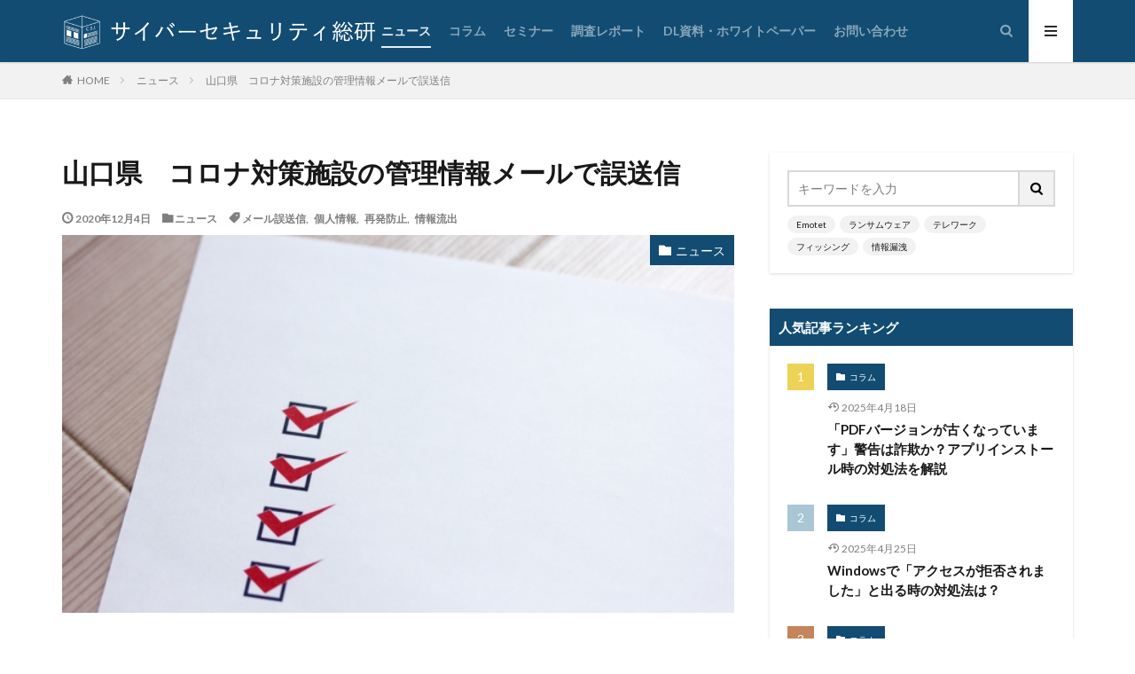

--- FILE ---
content_type: text/html; charset=UTF-8
request_url: https://cybersecurity-info.com/news/yamaguchi-prefecture-e-mail-incorrect-transmission-corona/
body_size: 36142
content:
<!DOCTYPE html>
<html lang="ja" prefix="og: http://ogp.me/ns#">

		
<head prefix="og: http://ogp.me/ns# fb: http://ogp.me/ns/fb# article: http://ogp.me/ns/article#">
<meta charset="UTF-8">
		<title>山口県　コロナ対策施設の管理情報メールで誤送信 | サイバーセキュリティ総研</title>	
	
	
		
	
<meta name='robots' content='max-image-preview:large' />
<link rel='dns-prefetch' href='//js.hs-scripts.com' />
<link rel="alternate" title="oEmbed (JSON)" type="application/json+oembed" href="https://cybersecurity-info.com/wp-json/oembed/1.0/embed?url=https%3A%2F%2Fcybersecurity-info.com%2Fnews%2Fyamaguchi-prefecture-e-mail-incorrect-transmission-corona%2F" />
<link rel="alternate" title="oEmbed (XML)" type="text/xml+oembed" href="https://cybersecurity-info.com/wp-json/oembed/1.0/embed?url=https%3A%2F%2Fcybersecurity-info.com%2Fnews%2Fyamaguchi-prefecture-e-mail-incorrect-transmission-corona%2F&#038;format=xml" />
<style id='wp-img-auto-sizes-contain-inline-css' type='text/css'>
img:is([sizes=auto i],[sizes^="auto," i]){contain-intrinsic-size:3000px 1500px}
/*# sourceURL=wp-img-auto-sizes-contain-inline-css */
</style>
<style id='wp-block-library-inline-css' type='text/css'>
:root{--wp-block-synced-color:#7a00df;--wp-block-synced-color--rgb:122,0,223;--wp-bound-block-color:var(--wp-block-synced-color);--wp-editor-canvas-background:#ddd;--wp-admin-theme-color:#007cba;--wp-admin-theme-color--rgb:0,124,186;--wp-admin-theme-color-darker-10:#006ba1;--wp-admin-theme-color-darker-10--rgb:0,107,160.5;--wp-admin-theme-color-darker-20:#005a87;--wp-admin-theme-color-darker-20--rgb:0,90,135;--wp-admin-border-width-focus:2px}@media (min-resolution:192dpi){:root{--wp-admin-border-width-focus:1.5px}}.wp-element-button{cursor:pointer}:root .has-very-light-gray-background-color{background-color:#eee}:root .has-very-dark-gray-background-color{background-color:#313131}:root .has-very-light-gray-color{color:#eee}:root .has-very-dark-gray-color{color:#313131}:root .has-vivid-green-cyan-to-vivid-cyan-blue-gradient-background{background:linear-gradient(135deg,#00d084,#0693e3)}:root .has-purple-crush-gradient-background{background:linear-gradient(135deg,#34e2e4,#4721fb 50%,#ab1dfe)}:root .has-hazy-dawn-gradient-background{background:linear-gradient(135deg,#faaca8,#dad0ec)}:root .has-subdued-olive-gradient-background{background:linear-gradient(135deg,#fafae1,#67a671)}:root .has-atomic-cream-gradient-background{background:linear-gradient(135deg,#fdd79a,#004a59)}:root .has-nightshade-gradient-background{background:linear-gradient(135deg,#330968,#31cdcf)}:root .has-midnight-gradient-background{background:linear-gradient(135deg,#020381,#2874fc)}:root{--wp--preset--font-size--normal:16px;--wp--preset--font-size--huge:42px}.has-regular-font-size{font-size:1em}.has-larger-font-size{font-size:2.625em}.has-normal-font-size{font-size:var(--wp--preset--font-size--normal)}.has-huge-font-size{font-size:var(--wp--preset--font-size--huge)}.has-text-align-center{text-align:center}.has-text-align-left{text-align:left}.has-text-align-right{text-align:right}.has-fit-text{white-space:nowrap!important}#end-resizable-editor-section{display:none}.aligncenter{clear:both}.items-justified-left{justify-content:flex-start}.items-justified-center{justify-content:center}.items-justified-right{justify-content:flex-end}.items-justified-space-between{justify-content:space-between}.screen-reader-text{border:0;clip-path:inset(50%);height:1px;margin:-1px;overflow:hidden;padding:0;position:absolute;width:1px;word-wrap:normal!important}.screen-reader-text:focus{background-color:#ddd;clip-path:none;color:#444;display:block;font-size:1em;height:auto;left:5px;line-height:normal;padding:15px 23px 14px;text-decoration:none;top:5px;width:auto;z-index:100000}html :where(.has-border-color){border-style:solid}html :where([style*=border-top-color]){border-top-style:solid}html :where([style*=border-right-color]){border-right-style:solid}html :where([style*=border-bottom-color]){border-bottom-style:solid}html :where([style*=border-left-color]){border-left-style:solid}html :where([style*=border-width]){border-style:solid}html :where([style*=border-top-width]){border-top-style:solid}html :where([style*=border-right-width]){border-right-style:solid}html :where([style*=border-bottom-width]){border-bottom-style:solid}html :where([style*=border-left-width]){border-left-style:solid}html :where(img[class*=wp-image-]){height:auto;max-width:100%}:where(figure){margin:0 0 1em}html :where(.is-position-sticky){--wp-admin--admin-bar--position-offset:var(--wp-admin--admin-bar--height,0px)}@media screen and (max-width:600px){html :where(.is-position-sticky){--wp-admin--admin-bar--position-offset:0px}}

/*# sourceURL=wp-block-library-inline-css */
</style><style id='wp-block-heading-inline-css' type='text/css'>
h1:where(.wp-block-heading).has-background,h2:where(.wp-block-heading).has-background,h3:where(.wp-block-heading).has-background,h4:where(.wp-block-heading).has-background,h5:where(.wp-block-heading).has-background,h6:where(.wp-block-heading).has-background{padding:1.25em 2.375em}h1.has-text-align-left[style*=writing-mode]:where([style*=vertical-lr]),h1.has-text-align-right[style*=writing-mode]:where([style*=vertical-rl]),h2.has-text-align-left[style*=writing-mode]:where([style*=vertical-lr]),h2.has-text-align-right[style*=writing-mode]:where([style*=vertical-rl]),h3.has-text-align-left[style*=writing-mode]:where([style*=vertical-lr]),h3.has-text-align-right[style*=writing-mode]:where([style*=vertical-rl]),h4.has-text-align-left[style*=writing-mode]:where([style*=vertical-lr]),h4.has-text-align-right[style*=writing-mode]:where([style*=vertical-rl]),h5.has-text-align-left[style*=writing-mode]:where([style*=vertical-lr]),h5.has-text-align-right[style*=writing-mode]:where([style*=vertical-rl]),h6.has-text-align-left[style*=writing-mode]:where([style*=vertical-lr]),h6.has-text-align-right[style*=writing-mode]:where([style*=vertical-rl]){rotate:180deg}
/*# sourceURL=https://cybersecurity-info.com/csi-ttm/wp-includes/blocks/heading/style.min.css */
</style>
<style id='wp-block-paragraph-inline-css' type='text/css'>
.is-small-text{font-size:.875em}.is-regular-text{font-size:1em}.is-large-text{font-size:2.25em}.is-larger-text{font-size:3em}.has-drop-cap:not(:focus):first-letter{float:left;font-size:8.4em;font-style:normal;font-weight:100;line-height:.68;margin:.05em .1em 0 0;text-transform:uppercase}body.rtl .has-drop-cap:not(:focus):first-letter{float:none;margin-left:.1em}p.has-drop-cap.has-background{overflow:hidden}:root :where(p.has-background){padding:1.25em 2.375em}:where(p.has-text-color:not(.has-link-color)) a{color:inherit}p.has-text-align-left[style*="writing-mode:vertical-lr"],p.has-text-align-right[style*="writing-mode:vertical-rl"]{rotate:180deg}
/*# sourceURL=https://cybersecurity-info.com/csi-ttm/wp-includes/blocks/paragraph/style.min.css */
</style>
<style id='wp-block-table-inline-css' type='text/css'>
.wp-block-table{overflow-x:auto}.wp-block-table table{border-collapse:collapse;width:100%}.wp-block-table thead{border-bottom:3px solid}.wp-block-table tfoot{border-top:3px solid}.wp-block-table td,.wp-block-table th{border:1px solid;padding:.5em}.wp-block-table .has-fixed-layout{table-layout:fixed;width:100%}.wp-block-table .has-fixed-layout td,.wp-block-table .has-fixed-layout th{word-break:break-word}.wp-block-table.aligncenter,.wp-block-table.alignleft,.wp-block-table.alignright{display:table;width:auto}.wp-block-table.aligncenter td,.wp-block-table.aligncenter th,.wp-block-table.alignleft td,.wp-block-table.alignleft th,.wp-block-table.alignright td,.wp-block-table.alignright th{word-break:break-word}.wp-block-table .has-subtle-light-gray-background-color{background-color:#f3f4f5}.wp-block-table .has-subtle-pale-green-background-color{background-color:#e9fbe5}.wp-block-table .has-subtle-pale-blue-background-color{background-color:#e7f5fe}.wp-block-table .has-subtle-pale-pink-background-color{background-color:#fcf0ef}.wp-block-table.is-style-stripes{background-color:initial;border-collapse:inherit;border-spacing:0}.wp-block-table.is-style-stripes tbody tr:nth-child(odd){background-color:#f0f0f0}.wp-block-table.is-style-stripes.has-subtle-light-gray-background-color tbody tr:nth-child(odd){background-color:#f3f4f5}.wp-block-table.is-style-stripes.has-subtle-pale-green-background-color tbody tr:nth-child(odd){background-color:#e9fbe5}.wp-block-table.is-style-stripes.has-subtle-pale-blue-background-color tbody tr:nth-child(odd){background-color:#e7f5fe}.wp-block-table.is-style-stripes.has-subtle-pale-pink-background-color tbody tr:nth-child(odd){background-color:#fcf0ef}.wp-block-table.is-style-stripes td,.wp-block-table.is-style-stripes th{border-color:#0000}.wp-block-table.is-style-stripes{border-bottom:1px solid #f0f0f0}.wp-block-table .has-border-color td,.wp-block-table .has-border-color th,.wp-block-table .has-border-color tr,.wp-block-table .has-border-color>*{border-color:inherit}.wp-block-table table[style*=border-top-color] tr:first-child,.wp-block-table table[style*=border-top-color] tr:first-child td,.wp-block-table table[style*=border-top-color] tr:first-child th,.wp-block-table table[style*=border-top-color]>*,.wp-block-table table[style*=border-top-color]>* td,.wp-block-table table[style*=border-top-color]>* th{border-top-color:inherit}.wp-block-table table[style*=border-top-color] tr:not(:first-child){border-top-color:initial}.wp-block-table table[style*=border-right-color] td:last-child,.wp-block-table table[style*=border-right-color] th,.wp-block-table table[style*=border-right-color] tr,.wp-block-table table[style*=border-right-color]>*{border-right-color:inherit}.wp-block-table table[style*=border-bottom-color] tr:last-child,.wp-block-table table[style*=border-bottom-color] tr:last-child td,.wp-block-table table[style*=border-bottom-color] tr:last-child th,.wp-block-table table[style*=border-bottom-color]>*,.wp-block-table table[style*=border-bottom-color]>* td,.wp-block-table table[style*=border-bottom-color]>* th{border-bottom-color:inherit}.wp-block-table table[style*=border-bottom-color] tr:not(:last-child){border-bottom-color:initial}.wp-block-table table[style*=border-left-color] td:first-child,.wp-block-table table[style*=border-left-color] th,.wp-block-table table[style*=border-left-color] tr,.wp-block-table table[style*=border-left-color]>*{border-left-color:inherit}.wp-block-table table[style*=border-style] td,.wp-block-table table[style*=border-style] th,.wp-block-table table[style*=border-style] tr,.wp-block-table table[style*=border-style]>*{border-style:inherit}.wp-block-table table[style*=border-width] td,.wp-block-table table[style*=border-width] th,.wp-block-table table[style*=border-width] tr,.wp-block-table table[style*=border-width]>*{border-style:inherit;border-width:inherit}
/*# sourceURL=https://cybersecurity-info.com/csi-ttm/wp-includes/blocks/table/style.min.css */
</style>
<style id='global-styles-inline-css' type='text/css'>
:root{--wp--preset--aspect-ratio--square: 1;--wp--preset--aspect-ratio--4-3: 4/3;--wp--preset--aspect-ratio--3-4: 3/4;--wp--preset--aspect-ratio--3-2: 3/2;--wp--preset--aspect-ratio--2-3: 2/3;--wp--preset--aspect-ratio--16-9: 16/9;--wp--preset--aspect-ratio--9-16: 9/16;--wp--preset--color--black: #000000;--wp--preset--color--cyan-bluish-gray: #abb8c3;--wp--preset--color--white: #ffffff;--wp--preset--color--pale-pink: #f78da7;--wp--preset--color--vivid-red: #cf2e2e;--wp--preset--color--luminous-vivid-orange: #ff6900;--wp--preset--color--luminous-vivid-amber: #fcb900;--wp--preset--color--light-green-cyan: #7bdcb5;--wp--preset--color--vivid-green-cyan: #00d084;--wp--preset--color--pale-cyan-blue: #8ed1fc;--wp--preset--color--vivid-cyan-blue: #0693e3;--wp--preset--color--vivid-purple: #9b51e0;--wp--preset--gradient--vivid-cyan-blue-to-vivid-purple: linear-gradient(135deg,rgb(6,147,227) 0%,rgb(155,81,224) 100%);--wp--preset--gradient--light-green-cyan-to-vivid-green-cyan: linear-gradient(135deg,rgb(122,220,180) 0%,rgb(0,208,130) 100%);--wp--preset--gradient--luminous-vivid-amber-to-luminous-vivid-orange: linear-gradient(135deg,rgb(252,185,0) 0%,rgb(255,105,0) 100%);--wp--preset--gradient--luminous-vivid-orange-to-vivid-red: linear-gradient(135deg,rgb(255,105,0) 0%,rgb(207,46,46) 100%);--wp--preset--gradient--very-light-gray-to-cyan-bluish-gray: linear-gradient(135deg,rgb(238,238,238) 0%,rgb(169,184,195) 100%);--wp--preset--gradient--cool-to-warm-spectrum: linear-gradient(135deg,rgb(74,234,220) 0%,rgb(151,120,209) 20%,rgb(207,42,186) 40%,rgb(238,44,130) 60%,rgb(251,105,98) 80%,rgb(254,248,76) 100%);--wp--preset--gradient--blush-light-purple: linear-gradient(135deg,rgb(255,206,236) 0%,rgb(152,150,240) 100%);--wp--preset--gradient--blush-bordeaux: linear-gradient(135deg,rgb(254,205,165) 0%,rgb(254,45,45) 50%,rgb(107,0,62) 100%);--wp--preset--gradient--luminous-dusk: linear-gradient(135deg,rgb(255,203,112) 0%,rgb(199,81,192) 50%,rgb(65,88,208) 100%);--wp--preset--gradient--pale-ocean: linear-gradient(135deg,rgb(255,245,203) 0%,rgb(182,227,212) 50%,rgb(51,167,181) 100%);--wp--preset--gradient--electric-grass: linear-gradient(135deg,rgb(202,248,128) 0%,rgb(113,206,126) 100%);--wp--preset--gradient--midnight: linear-gradient(135deg,rgb(2,3,129) 0%,rgb(40,116,252) 100%);--wp--preset--font-size--small: 13px;--wp--preset--font-size--medium: 20px;--wp--preset--font-size--large: 36px;--wp--preset--font-size--x-large: 42px;--wp--preset--spacing--20: 0.44rem;--wp--preset--spacing--30: 0.67rem;--wp--preset--spacing--40: 1rem;--wp--preset--spacing--50: 1.5rem;--wp--preset--spacing--60: 2.25rem;--wp--preset--spacing--70: 3.38rem;--wp--preset--spacing--80: 5.06rem;--wp--preset--shadow--natural: 6px 6px 9px rgba(0, 0, 0, 0.2);--wp--preset--shadow--deep: 12px 12px 50px rgba(0, 0, 0, 0.4);--wp--preset--shadow--sharp: 6px 6px 0px rgba(0, 0, 0, 0.2);--wp--preset--shadow--outlined: 6px 6px 0px -3px rgb(255, 255, 255), 6px 6px rgb(0, 0, 0);--wp--preset--shadow--crisp: 6px 6px 0px rgb(0, 0, 0);}:where(.is-layout-flex){gap: 0.5em;}:where(.is-layout-grid){gap: 0.5em;}body .is-layout-flex{display: flex;}.is-layout-flex{flex-wrap: wrap;align-items: center;}.is-layout-flex > :is(*, div){margin: 0;}body .is-layout-grid{display: grid;}.is-layout-grid > :is(*, div){margin: 0;}:where(.wp-block-columns.is-layout-flex){gap: 2em;}:where(.wp-block-columns.is-layout-grid){gap: 2em;}:where(.wp-block-post-template.is-layout-flex){gap: 1.25em;}:where(.wp-block-post-template.is-layout-grid){gap: 1.25em;}.has-black-color{color: var(--wp--preset--color--black) !important;}.has-cyan-bluish-gray-color{color: var(--wp--preset--color--cyan-bluish-gray) !important;}.has-white-color{color: var(--wp--preset--color--white) !important;}.has-pale-pink-color{color: var(--wp--preset--color--pale-pink) !important;}.has-vivid-red-color{color: var(--wp--preset--color--vivid-red) !important;}.has-luminous-vivid-orange-color{color: var(--wp--preset--color--luminous-vivid-orange) !important;}.has-luminous-vivid-amber-color{color: var(--wp--preset--color--luminous-vivid-amber) !important;}.has-light-green-cyan-color{color: var(--wp--preset--color--light-green-cyan) !important;}.has-vivid-green-cyan-color{color: var(--wp--preset--color--vivid-green-cyan) !important;}.has-pale-cyan-blue-color{color: var(--wp--preset--color--pale-cyan-blue) !important;}.has-vivid-cyan-blue-color{color: var(--wp--preset--color--vivid-cyan-blue) !important;}.has-vivid-purple-color{color: var(--wp--preset--color--vivid-purple) !important;}.has-black-background-color{background-color: var(--wp--preset--color--black) !important;}.has-cyan-bluish-gray-background-color{background-color: var(--wp--preset--color--cyan-bluish-gray) !important;}.has-white-background-color{background-color: var(--wp--preset--color--white) !important;}.has-pale-pink-background-color{background-color: var(--wp--preset--color--pale-pink) !important;}.has-vivid-red-background-color{background-color: var(--wp--preset--color--vivid-red) !important;}.has-luminous-vivid-orange-background-color{background-color: var(--wp--preset--color--luminous-vivid-orange) !important;}.has-luminous-vivid-amber-background-color{background-color: var(--wp--preset--color--luminous-vivid-amber) !important;}.has-light-green-cyan-background-color{background-color: var(--wp--preset--color--light-green-cyan) !important;}.has-vivid-green-cyan-background-color{background-color: var(--wp--preset--color--vivid-green-cyan) !important;}.has-pale-cyan-blue-background-color{background-color: var(--wp--preset--color--pale-cyan-blue) !important;}.has-vivid-cyan-blue-background-color{background-color: var(--wp--preset--color--vivid-cyan-blue) !important;}.has-vivid-purple-background-color{background-color: var(--wp--preset--color--vivid-purple) !important;}.has-black-border-color{border-color: var(--wp--preset--color--black) !important;}.has-cyan-bluish-gray-border-color{border-color: var(--wp--preset--color--cyan-bluish-gray) !important;}.has-white-border-color{border-color: var(--wp--preset--color--white) !important;}.has-pale-pink-border-color{border-color: var(--wp--preset--color--pale-pink) !important;}.has-vivid-red-border-color{border-color: var(--wp--preset--color--vivid-red) !important;}.has-luminous-vivid-orange-border-color{border-color: var(--wp--preset--color--luminous-vivid-orange) !important;}.has-luminous-vivid-amber-border-color{border-color: var(--wp--preset--color--luminous-vivid-amber) !important;}.has-light-green-cyan-border-color{border-color: var(--wp--preset--color--light-green-cyan) !important;}.has-vivid-green-cyan-border-color{border-color: var(--wp--preset--color--vivid-green-cyan) !important;}.has-pale-cyan-blue-border-color{border-color: var(--wp--preset--color--pale-cyan-blue) !important;}.has-vivid-cyan-blue-border-color{border-color: var(--wp--preset--color--vivid-cyan-blue) !important;}.has-vivid-purple-border-color{border-color: var(--wp--preset--color--vivid-purple) !important;}.has-vivid-cyan-blue-to-vivid-purple-gradient-background{background: var(--wp--preset--gradient--vivid-cyan-blue-to-vivid-purple) !important;}.has-light-green-cyan-to-vivid-green-cyan-gradient-background{background: var(--wp--preset--gradient--light-green-cyan-to-vivid-green-cyan) !important;}.has-luminous-vivid-amber-to-luminous-vivid-orange-gradient-background{background: var(--wp--preset--gradient--luminous-vivid-amber-to-luminous-vivid-orange) !important;}.has-luminous-vivid-orange-to-vivid-red-gradient-background{background: var(--wp--preset--gradient--luminous-vivid-orange-to-vivid-red) !important;}.has-very-light-gray-to-cyan-bluish-gray-gradient-background{background: var(--wp--preset--gradient--very-light-gray-to-cyan-bluish-gray) !important;}.has-cool-to-warm-spectrum-gradient-background{background: var(--wp--preset--gradient--cool-to-warm-spectrum) !important;}.has-blush-light-purple-gradient-background{background: var(--wp--preset--gradient--blush-light-purple) !important;}.has-blush-bordeaux-gradient-background{background: var(--wp--preset--gradient--blush-bordeaux) !important;}.has-luminous-dusk-gradient-background{background: var(--wp--preset--gradient--luminous-dusk) !important;}.has-pale-ocean-gradient-background{background: var(--wp--preset--gradient--pale-ocean) !important;}.has-electric-grass-gradient-background{background: var(--wp--preset--gradient--electric-grass) !important;}.has-midnight-gradient-background{background: var(--wp--preset--gradient--midnight) !important;}.has-small-font-size{font-size: var(--wp--preset--font-size--small) !important;}.has-medium-font-size{font-size: var(--wp--preset--font-size--medium) !important;}.has-large-font-size{font-size: var(--wp--preset--font-size--large) !important;}.has-x-large-font-size{font-size: var(--wp--preset--font-size--x-large) !important;}
/*# sourceURL=global-styles-inline-css */
</style>

<style id='classic-theme-styles-inline-css' type='text/css'>
/*! This file is auto-generated */
.wp-block-button__link{color:#fff;background-color:#32373c;border-radius:9999px;box-shadow:none;text-decoration:none;padding:calc(.667em + 2px) calc(1.333em + 2px);font-size:1.125em}.wp-block-file__button{background:#32373c;color:#fff;text-decoration:none}
/*# sourceURL=/wp-includes/css/classic-themes.min.css */
</style>
<link rel='stylesheet' id='liquid-block-speech-css' href='https://cybersecurity-info.com/csi-ttm/wp-content/plugins/liquid-speech-balloon/css/block.css?ver=6.9' type='text/css' media='all' />
<link rel='stylesheet' id='authors-list-css-css' href='https://cybersecurity-info.com/csi-ttm/wp-content/plugins/authors-list/backend/assets/css/front.css?ver=2.0.6.2' type='text/css' media='all' />
<link rel='stylesheet' id='jquery-ui-css-css' href='https://cybersecurity-info.com/csi-ttm/wp-content/plugins/authors-list/backend/assets/css/jquery-ui.css?ver=2.0.6.2' type='text/css' media='all' />
<link rel='stylesheet' id='fvp-frontend-css' href='https://cybersecurity-info.com/csi-ttm/wp-content/plugins/featured-video-plus/styles/frontend.css?ver=2.3.3' type='text/css' media='all' />
<link rel='stylesheet' id='arkhe-blocks-front-css' href='https://cybersecurity-info.com/csi-ttm/wp-content/plugins/arkhe-blocks-pro/dist/css/front.css?ver=2.22.1' type='text/css' media='all' />
<style id='arkhe-blocks-front-inline-css' type='text/css'>
body{--arkb-marker-color:#ffdc40;--arkb-marker-start:1em;--arkb-marker-style:linear-gradient(transparent var(--arkb-marker-start), var(--arkb-marker-color) 0)}
/*# sourceURL=arkhe-blocks-front-inline-css */
</style>
<!--n2css--><!--n2js--><script type="text/javascript" src="https://cybersecurity-info.com/csi-ttm/wp-includes/js/jquery/jquery.min.js?ver=3.7.1" id="jquery-core-js"></script>
<script type="text/javascript" src="https://cybersecurity-info.com/csi-ttm/wp-includes/js/jquery/jquery-migrate.min.js?ver=3.4.1" id="jquery-migrate-js"></script>
<script type="text/javascript" src="https://cybersecurity-info.com/csi-ttm/wp-content/plugins/featured-video-plus/js/jquery.fitvids.min.js?ver=master-2015-08" id="jquery.fitvids-js"></script>
<script type="text/javascript" id="fvp-frontend-js-extra">
/* <![CDATA[ */
var fvpdata = {"ajaxurl":"https://cybersecurity-info.com/csi-ttm/wp-admin/admin-ajax.php","nonce":"1256072e89","fitvids":"1","dynamic":"","overlay":"","opacity":"0.75","color":"b","width":"640"};
//# sourceURL=fvp-frontend-js-extra
/* ]]> */
</script>
<script type="text/javascript" src="https://cybersecurity-info.com/csi-ttm/wp-content/plugins/featured-video-plus/js/frontend.min.js?ver=2.3.3" id="fvp-frontend-js"></script>
<script type="text/javascript" id="seo-automated-link-building-js-extra">
/* <![CDATA[ */
var seoAutomatedLinkBuilding = {"ajaxUrl":"https://cybersecurity-info.com/csi-ttm/wp-admin/admin-ajax.php"};
//# sourceURL=seo-automated-link-building-js-extra
/* ]]> */
</script>
<script type="text/javascript" src="https://cybersecurity-info.com/csi-ttm/wp-content/plugins/seo-automated-link-building/js/seo-automated-link-building.js?ver=6.9" id="seo-automated-link-building-js"></script>
<link rel="https://api.w.org/" href="https://cybersecurity-info.com/wp-json/" /><link rel="alternate" title="JSON" type="application/json" href="https://cybersecurity-info.com/wp-json/wp/v2/posts/7006" />			<!-- DO NOT COPY THIS SNIPPET! Start of Page Analytics Tracking for HubSpot WordPress plugin v11.3.37-->
			<script class="hsq-set-content-id" data-content-id="blog-post">
				var _hsq = _hsq || [];
				_hsq.push(["setContentType", "blog-post"]);
			</script>
			<!-- DO NOT COPY THIS SNIPPET! End of Page Analytics Tracking for HubSpot WordPress plugin -->
			<style type="text/css">.liquid-speech-balloon-00 .liquid-speech-balloon-avatar { background-image: url("https://secure.gravatar.com/avatar/f068893b49721fdfa08a1f46c9bfb880?s=96&amp;d=mm&amp;r=g"); } .liquid-speech-balloon-01 .liquid-speech-balloon-avatar { background-image: url("https://cybersecurity-info.com/csi-ttm/wp-content/uploads/2021/05/画像2-1.png"); } .liquid-speech-balloon-02 .liquid-speech-balloon-avatar { background-image: url("https://cybersecurity-info.com/csi-ttm/wp-content/uploads/2021/05/16.png"); } .liquid-speech-balloon-03 .liquid-speech-balloon-avatar { background-image: url("https://secure.gravatar.com/avatar/98a5c9c851cfe4d85ec03d5810e75290?s=96&amp;amp;d=mm&amp;amp;r=g"); } .liquid-speech-balloon-00 .liquid-speech-balloon-avatar::after { content: "サイバーセキュリティ総研編集部"; } .liquid-speech-balloon-01 .liquid-speech-balloon-avatar::after { content: "かずさん"; } .liquid-speech-balloon-02 .liquid-speech-balloon-avatar::after { content: "あかねさん"; } .liquid-speech-balloon-03 .liquid-speech-balloon-avatar::after { content: "データトラブル編集部"; } </style>
<link class="css-async" rel href="https://cybersecurity-info.com/csi-ttm/wp-content/themes/the-thor/css/icon.min.css">
<link class="css-async" rel href="https://fonts.googleapis.com/css?family=Lato:100,300,400,700,900">
<link class="css-async" rel href="https://fonts.googleapis.com/css?family=Fjalla+One">
<link rel="stylesheet" href="https://cybersecurity-info.com/csi-ttm/wp-content/themes/the-thor/style.min.css">
<link class="css-async" rel href="https://cybersecurity-info.com/csi-ttm/wp-content/themes/the-thor-child/style-user.css?1623649357">
<link rel="canonical" href="https://cybersecurity-info.com/news/yamaguchi-prefecture-e-mail-incorrect-transmission-corona/" />
<script src="https://ajax.googleapis.com/ajax/libs/jquery/1.12.4/jquery.min.js"></script>
<meta http-equiv="X-UA-Compatible" content="IE=edge">
<meta name="viewport" content="width=device-width, initial-scale=1, viewport-fit=cover"/>
<style>
.widget.widget_nav_menu ul.menu{border-color: rgba(18,76,114,0.15);}.widget.widget_nav_menu ul.menu li{border-color: rgba(18,76,114,0.75);}.widget.widget_nav_menu ul.menu .sub-menu li{border-color: rgba(18,76,114,0.15);}.widget.widget_nav_menu ul.menu .sub-menu li .sub-menu li:first-child{border-color: rgba(18,76,114,0.15);}.widget.widget_nav_menu ul.menu li a:hover{background-color: rgba(18,76,114,0.75);}.widget.widget_nav_menu ul.menu .current-menu-item > a{background-color: rgba(18,76,114,0.75);}.widget.widget_nav_menu ul.menu li .sub-menu li a:before {color:#124c72;}.widget.widget_nav_menu ul.menu li a{background-color:#124c72;}.widget.widget_nav_menu ul.menu .sub-menu a:hover{color:#124c72;}.widget.widget_nav_menu ul.menu .sub-menu .current-menu-item a{color:#124c72;}.widget.widget_categories ul{border-color: rgba(18,76,114,0.15);}.widget.widget_categories ul li{border-color: rgba(18,76,114,0.75);}.widget.widget_categories ul .children li{border-color: rgba(18,76,114,0.15);}.widget.widget_categories ul .children li .children li:first-child{border-color: rgba(18,76,114,0.15);}.widget.widget_categories ul li a:hover{background-color: rgba(18,76,114,0.75);}.widget.widget_categories ul .current-menu-item > a{background-color: rgba(18,76,114,0.75);}.widget.widget_categories ul li .children li a:before {color:#124c72;}.widget.widget_categories ul li a{background-color:#124c72;}.widget.widget_categories ul .children a:hover{color:#124c72;}.widget.widget_categories ul .children .current-menu-item a{color:#124c72;}.widgetSearch__input:hover{border-color:#124c72;}.widgetCatTitle{background-color:#124c72;}.widgetCatTitle__inner{background-color:#124c72;}.widgetSearch__submit:hover{background-color:#124c72;}.widgetProfile__sns{background-color:#124c72;}.widget.widget_calendar .calendar_wrap tbody a:hover{background-color:#124c72;}.widget ul li a:hover{color:#124c72;}.widget.widget_rss .rsswidget:hover{color:#124c72;}.widget.widget_tag_cloud a:hover{background-color:#124c72;}.widget select:hover{border-color:#124c72;}.widgetSearch__checkLabel:hover:after{border-color:#124c72;}.widgetSearch__check:checked .widgetSearch__checkLabel:before, .widgetSearch__check:checked + .widgetSearch__checkLabel:before{border-color:#124c72;}.widgetTab__item.current{border-top-color:#124c72;}.widgetTab__item:hover{border-top-color:#124c72;}.searchHead__title{background-color:#124c72;}.searchHead__submit:hover{color:#124c72;}.menuBtn__close:hover{color:#124c72;}.menuBtn__link:hover{color:#124c72;}@media only screen and (min-width: 992px){.menuBtn__link {background-color:#124c72;}}.t-headerCenter .menuBtn__link:hover{color:#124c72;}.searchBtn__close:hover{color:#124c72;}.searchBtn__link:hover{color:#124c72;}.breadcrumb__item a:hover{color:#124c72;}.pager__item{color:#124c72;}.pager__item:hover, .pager__item-current{background-color:#124c72; color:#fff;}.page-numbers{color:#124c72;}.page-numbers:hover, .page-numbers.current{background-color:#124c72; color:#fff;}.pagePager__item{color:#124c72;}.pagePager__item:hover, .pagePager__item-current{background-color:#124c72; color:#fff;}.heading a:hover{color:#124c72;}.eyecatch__cat{background-color:#124c72;}.the__category{background-color:#124c72;}.dateList__item a:hover{color:#124c72;}.controllerFooter__item:last-child{background-color:#124c72;}.controllerFooter__close{background-color:#124c72;}.bottomFooter__topBtn{background-color:#124c72;}.mask-color{background-color:#124c72;}.mask-colorgray{background-color:#124c72;}.pickup3__item{background-color:#124c72;}.categoryBox__title{color:#124c72;}.comments__list .comment-meta{background-color:#124c72;}.comment-respond .submit{background-color:#124c72;}.prevNext__pop{background-color:#124c72;}.swiper-pagination-bullet-active{background-color:#124c72;}.swiper-slider .swiper-button-next, .swiper-slider .swiper-container-rtl .swiper-button-prev, .swiper-slider .swiper-button-prev, .swiper-slider .swiper-container-rtl .swiper-button-next	{background-color:#124c72;}body{background:#ffffff;}.t-headerColor .l-header{background-color:#124c72;}.t-headerColor .globalNavi::before{background: -webkit-gradient(linear,left top,right top,color-stop(0%,rgba(255,255,255,0)),color-stop(100%,#124c72));}.t-headerColor .subNavi__link-pickup:hover{color:#124c72;}.snsFooter{background-color:#124c72}.widget-main .heading.heading-widget{background-color:#124c72}.widget-main .heading.heading-widgetsimple{background-color:#124c72}.widget-main .heading.heading-widgetsimplewide{background-color:#124c72}.widget-main .heading.heading-widgetwide{background-color:#124c72}.widget-main .heading.heading-widgetbottom:before{border-color:#124c72}.widget-main .heading.heading-widgetborder{border-color:#124c72}.widget-main .heading.heading-widgetborder::before,.widget-main .heading.heading-widgetborder::after{background-color:#124c72}.widget-side .heading.heading-widget{background-color:#124c72}.widget-side .heading.heading-widgetsimple{background-color:#124c72}.widget-side .heading.heading-widgetsimplewide{background-color:#124c72}.widget-side .heading.heading-widgetwide{background-color:#124c72}.widget-side .heading.heading-widgetbottom:before{border-color:#124c72}.widget-side .heading.heading-widgetborder{border-color:#124c72}.widget-side .heading.heading-widgetborder::before,.widget-side .heading.heading-widgetborder::after{background-color:#124c72}.widget-foot .heading.heading-widget{background-color:#124c72}.widget-foot .heading.heading-widgetsimple{background-color:#124c72}.widget-foot .heading.heading-widgetsimplewide{background-color:#124c72}.widget-foot .heading.heading-widgetwide{background-color:#124c72}.widget-foot .heading.heading-widgetbottom:before{border-color:#124c72}.widget-foot .heading.heading-widgetborder{border-color:#124c72}.widget-foot .heading.heading-widgetborder::before,.widget-foot .heading.heading-widgetborder::after{background-color:#124c72}.widget-menu .heading.heading-widget{background-color:#124c72}.widget-menu .heading.heading-widgetsimple{background-color:#124c72}.widget-menu .heading.heading-widgetsimplewide{background-color:#124c72}.widget-menu .heading.heading-widgetwide{background-color:#124c72}.widget-menu .heading.heading-widgetbottom:before{border-color:#124c72}.widget-menu .heading.heading-widgetborder{border-color:#124c72}.widget-menu .heading.heading-widgetborder::before,.widget-menu .heading.heading-widgetborder::after{background-color:#124c72}.swiper-slider{height: 180px;}@media only screen and (min-width: 768px){.swiper-slider {height: 600px;}}.rankingBox__bg{background-color:#124c72}.the__ribbon{background-color:#dd5454}.the__ribbon:after{border-left-color:#dd5454; border-right-color:#dd5454}.eyecatch__link.eyecatch__link-mask:hover::after {background-color: rgba(106,116,140,0.5);}.eyecatch__link.eyecatch__link-maskzoom:hover::after {background-color: rgba(106,116,140,0.5);}.eyecatch__link.eyecatch__link-maskzoomrotate:hover::after {background-color: rgba(106,116,140,0.5);}.eyecatch__link.eyecatch__link-mask:hover::after{content: "詳しく読む";}.eyecatch__link.eyecatch__link-maskzoom:hover::after{content: "詳しく読む";}.eyecatch__link.eyecatch__link-maskzoomrotate:hover::after{content: "詳しく読む";}<br />
<b>Warning</b>:  Trying to access array offset on false in <b>/home/c8262143/public_html/cybersecurity-info.com/csi-ttm/wp-content/themes/the-thor/inc/parts/wp_head.php</b> on line <b>602</b><br />
<br />
<b>Warning</b>:  Trying to access array offset on false in <b>/home/c8262143/public_html/cybersecurity-info.com/csi-ttm/wp-content/themes/the-thor/inc/parts/wp_head.php</b> on line <b>602</b><br />
.content .afTagBox__btnDetail{background-color:#124c72;}.widget .widgetAfTag__btnDetail{background-color:#124c72;}.content .afTagBox__btnAf{background-color:#124c72;}.widget .widgetAfTag__btnAf{background-color:#124c72;}.content a{color:#124c72;}.phrase a{color:#124c72;}.content .sitemap li a:hover{color:#124c72;}.content h2 a:hover,.content h3 a:hover,.content h4 a:hover,.content h5 a:hover{color:#124c72;}.content ul.menu li a:hover{color:#124c72;}.content .es-LiconBox:before{background-color:#a83f3f;}.content .es-LiconCircle:before{background-color:#a83f3f;}.content .es-BTiconBox:before{background-color:#a83f3f;}.content .es-BTiconCircle:before{background-color:#a83f3f;}.content .es-BiconObi{border-color:#a83f3f;}.content .es-BiconCorner:before{background-color:#a83f3f;}.content .es-BiconCircle:before{background-color:#a83f3f;}.content .es-BmarkHatena::before{background-color:#005293;}.content .es-BmarkExcl::before{background-color:#b60105;}.content .es-BmarkQ::before{background-color:#005293;}.content .es-BmarkQ::after{border-top-color:#005293;}.content .es-BmarkA::before{color:#b60105;}.content .es-BsubTradi::before{color:#ffffff;background-color:#b60105;border-color:#b60105;}.btn__link-primary{color:#ffffff; background-color:#dd9b9b;}.content .btn__link-primary{color:#ffffff; background-color:#dd9b9b;}.searchBtn__contentInner .btn__link-search{color:#ffffff; background-color:#dd9b9b;}.btn__link-secondary{color:#ffffff; background-color:#3f3f3f;}.content .btn__link-secondary{color:#ffffff; background-color:#3f3f3f;}.btn__link-search{color:#ffffff; background-color:#3f3f3f;}.btn__link-normal{color:#e5a800;}.content .btn__link-normal{color:#e5a800;}.btn__link-normal:hover{background-color:#e5a800;}.content .btn__link-normal:hover{background-color:#e5a800;}.comments__list .comment-reply-link{color:#e5a800;}.comments__list .comment-reply-link:hover{background-color:#e5a800;}@media only screen and (min-width: 992px){.subNavi__link-pickup{color:#e5a800;}}@media only screen and (min-width: 992px){.subNavi__link-pickup:hover{background-color:#e5a800;}}.partsH2-26 h2{color:#ffffff; background-color:#124c72; border-color:#d8d8d8;}.partsH2-26 h2::before{border-top-color:#d8d8d8;}.partsH2-26 h2::after{border-top-color:#124c72;}.partsH3-3 h3{color:#191919; border-color:#8fa8bf;}.partsH4-71 h4{color:#191919;}.partsH4-71 h4::after{border-color:#c9c9c9;}.content h5{color:#191919}.content ul > li::before{color:#124c72;}.partsUl-3 ul{color:#191919; background-color:#f2f2f2;}.content ol > li::before{color:#124c72; border-color:#124c72;}.content ol > li > ol > li::before{background-color:#124c72; border-color:#124c72;}.content ol > li > ol > li > ol > li::before{color:#124c72; border-color:#124c72;}.partsOl-3 ol{color:#191919; background-color:#f2f2f2;}.content .balloon .balloon__text{color:#191919; background-color:#f2f2f2;}.content .balloon .balloon__text-left:before{border-left-color:#f2f2f2;}.content .balloon .balloon__text-right:before{border-right-color:#f2f2f2;}.content .balloon-boder .balloon__text{color:#191919; background-color:#ffffff;  border-color:#d8d8d8;}.content .balloon-boder .balloon__text-left:before{border-left-color:#d8d8d8;}.content .balloon-boder .balloon__text-left:after{border-left-color:#ffffff;}.content .balloon-boder .balloon__text-right:before{border-right-color:#d8d8d8;}.content .balloon-boder .balloon__text-right:after{border-right-color:#ffffff;}.content blockquote{color:#191919; background-color:#f2f2f2;}.content blockquote::before{color:#d8d8d8;}.content table{color:#191919; border-top-color:#E5E5E5; border-left-color:#E5E5E5;}.content table th{background:#7f7f7f; color:#ffffff; ;border-right-color:#E5E5E5; border-bottom-color:#E5E5E5;}.content table td{background:#ffffff; ;border-right-color:#E5E5E5; border-bottom-color:#E5E5E5;}.content table tr:nth-child(odd) td{background-color:#f2f2f2;}
</style>
<link rel="icon" href="https://cybersecurity-info.com/csi-ttm/wp-content/uploads/2019/07/cropped-logo_3-150x150.png" sizes="32x32" />
<link rel="icon" href="https://cybersecurity-info.com/csi-ttm/wp-content/uploads/2019/07/cropped-logo_3-300x300.png" sizes="192x192" />
<link rel="apple-touch-icon" href="https://cybersecurity-info.com/csi-ttm/wp-content/uploads/2019/07/cropped-logo_3-300x300.png" />
<meta name="msapplication-TileImage" content="https://cybersecurity-info.com/csi-ttm/wp-content/uploads/2019/07/cropped-logo_3-300x300.png" />
<meta name="description" content="山口県で、メールの誤送信が発生し複数の個人情報が流出したことが判明しました。">
<meta property="og:site_name" content="サイバーセキュリティ総研" />
<meta property="og:type" content="article" />
<meta property="og:title" content="山口県　コロナ対策施設の管理情報メールで誤送信" />
<meta property="og:description" content="山口県で、メールの誤送信が発生し複数の個人情報が流出したことが判明しました。" />
<meta property="og:url" content="https://cybersecurity-info.com/news/yamaguchi-prefecture-e-mail-incorrect-transmission-corona/" />
<meta property="og:image" content="https://cybersecurity-info.com/csi-ttm/wp-content/uploads/2020/12/1019590_s-1.jpg" />
<meta name="twitter:card" content="summary_large_image" />
<meta name="twitter:site" content="@CSI_post" />
<meta property="fb:app_id" content="796499374108789" />

	<!-- Google Tag Manager -->
	<script>(function(w,d,s,l,i){w[l]=w[l]||[];w[l].push({'gtm.start':
	new Date().getTime(),event:'gtm.js'});var f=d.getElementsByTagName(s)[0],
	j=d.createElement(s),dl=l!='dataLayer'?'&l='+l:'';j.async=true;j.src=
	'https://www.googletagmanager.com/gtm.js?id='+i+dl;f.parentNode.insertBefore(j,f);
	})(window,document,'script','dataLayer','GTM-MR9JC6H');</script>
	<!-- End Google Tag Manager -->
<!-- <meta name="robots" content="noindex, follow" />  -->
<!-- <meta name="AdsBot-Google" content="noindex"/> -->
</head>
<body class="t-logoPc40 t-naviNoneSp t-headerColor t-footerFixed" id="top">
    <header class="l-header l-header-shadow"> <div class="container container-header"><p class="siteTitle"><a class="siteTitle__link" href="https://cybersecurity-info.com"><img class="siteTitle__logo" src="https://cybersecurity-info.com/csi-ttm/wp-content/uploads/2019/08/logo_csi_2.png" alt="サイバーセキュリティ総研" width="610" height="69" >  </a></p><nav class="globalNavi u-none-sp"><div class="globalNavi__inner"><ul class="globalNavi__list"><li id="menu-item-4149" class="menu-item menu-item-type-taxonomy menu-item-object-category current-post-ancestor current-menu-parent current-post-parent menu-item-4149"><a href="https://cybersecurity-info.com/category/news/" title="セキュリティニュース">ニュース</a></li><li id="menu-item-4150" class="menu-item menu-item-type-taxonomy menu-item-object-category menu-item-4150"><a href="https://cybersecurity-info.com/category/column/" title="セキュリティコラム">コラム</a></li><li id="menu-item-4343" class="menu-item menu-item-type-taxonomy menu-item-object-category menu-item-4343"><a href="https://cybersecurity-info.com/category/seminar/">セミナー</a></li><li id="menu-item-4152" class="menu-item menu-item-type-taxonomy menu-item-object-category menu-item-4152"><a href="https://cybersecurity-info.com/category/research/">調査レポート</a></li><li id="menu-item-47102" class="menu-item menu-item-type-taxonomy menu-item-object-category menu-item-47102"><a href="https://cybersecurity-info.com/category/whitepaper/">DL資料・ホワイトペーパー</a></li><li id="menu-item-6692" class="menu-item menu-item-type-post_type menu-item-object-page menu-item-6692"><a href="https://cybersecurity-info.com/contact2/">お問い合わせ</a></li></ul></div></nav><div class="searchBtn searchBtn-right">  <input class="searchBtn__checkbox" id="searchBtn-checkbox" type="checkbox">  <label class="searchBtn__link searchBtn__link-text icon-search" for="searchBtn-checkbox"></label>  <label class="searchBtn__unshown" for="searchBtn-checkbox"></label>  <div class="searchBtn__content"> <div class="searchBtn__scroll"><label class="searchBtn__close" for="searchBtn-checkbox"><i class="icon-close"></i>CLOSE</label><div class="searchBtn__contentInner">  <aside class="widget">  <div class="widgetSearch"> <form method="get" action="https://cybersecurity-info.com" target="_top">  <div class="widgetSearch__contents"> <h3 class="heading heading-tertiary">キーワード</h3> <input class="widgetSearch__input widgetSearch__input-max" type="text" name="s" placeholder="キーワードを入力" value="">  <ol class="widgetSearch__word"><li class="widgetSearch__wordItem"><a href="https://cybersecurity-info.com?s=Emotet">Emotet</a></li>  <li class="widgetSearch__wordItem"><a href="https://cybersecurity-info.com?s=ランサムウェア">ランサムウェア</a></li>  <li class="widgetSearch__wordItem"><a href="https://cybersecurity-info.com?s=テレワーク">テレワーク</a></li>  <li class="widgetSearch__wordItem"><a href="https://cybersecurity-info.com?s=フィッシング">フィッシング</a></li>  <li class="widgetSearch__wordItem"><a href="https://cybersecurity-info.com?s=情報漏洩">情報漏洩</a></li></ol></div>  <div class="widgetSearch__contents"> <h3 class="heading heading-tertiary">カテゴリー</h3><select  name='cat' id='cat_69707903595c5' class='widgetSearch__select'><option value=''>カテゴリーを選択</option><option class="level-0" value="2">イベント</option><option class="level-0" value="3">インタビュー</option><option class="level-0" value="5">コラム</option><option class="level-0" value="6">セミナー</option><option class="level-0" value="7">ニュース</option><option class="level-0" value="10">求人情報</option><option class="level-0" value="11">用語集</option><option class="level-0" value="12">調査</option><option class="level-0" value="13">PRコラム</option><option class="level-0" value="853">製品</option><option class="level-0" value="936">EDR</option><option class="level-0" value="957">セミナーアーカイブ</option><option class="level-0" value="972">募集中セミナー</option><option class="level-0" value="988">募集終了セミナー</option><option class="level-0" value="1263">DL資料・ホワイトペーパー</option><option class="level-0" value="1282">Uncategorized</option></select>  </div>  <div class="widgetSearch__tag"> <h3 class="heading heading-tertiary">タグ</h3> <label><input class="widgetSearch__check" type="checkbox" name="tag[]" value="10%e5%a4%a7%e8%84%85%e5%a8%81" /><span class="widgetSearch__checkLabel">10大脅威</span></label><label><input class="widgetSearch__check" type="checkbox" name="tag[]" value="2025%e5%b9%b4%e4%b8%8a%e5%8d%8a%e6%9c%9f" /><span class="widgetSearch__checkLabel">2025年上半期</span></label><label><input class="widgetSearch__check" type="checkbox" name="tag[]" value="2%e3%83%95%e3%82%a1%e3%82%af%e3%82%bf%e8%aa%8d%e8%a8%bc" /><span class="widgetSearch__checkLabel">2ファクタ認証</span></label><label><input class="widgetSearch__check" type="checkbox" name="tag[]" value="2%e6%ae%b5%e9%9a%8e%e8%aa%8d%e8%a8%bc" /><span class="widgetSearch__checkLabel">2段階認証</span></label><label><input class="widgetSearch__check" type="checkbox" name="tag[]" value="3cx" /><span class="widgetSearch__checkLabel">3CX</span></label><label><input class="widgetSearch__check" type="checkbox" name="tag[]" value="3%e8%a6%81%e7%b4%a0" /><span class="widgetSearch__checkLabel">3要素</span></label><label><input class="widgetSearch__check" type="checkbox" name="tag[]" value="5g" /><span class="widgetSearch__checkLabel">5G</span></label><label><input class="widgetSearch__check" type="checkbox" name="tag[]" value="7pay" /><span class="widgetSearch__checkLabel">7pay</span></label><label><input class="widgetSearch__check" type="checkbox" name="tag[]" value="9apps" /><span class="widgetSearch__checkLabel">9Apps</span></label><label><input class="widgetSearch__check" type="checkbox" name="tag[]" value="accs" /><span class="widgetSearch__checkLabel">ACCS</span></label><label><input class="widgetSearch__check" type="checkbox" name="tag[]" value="admin" /><span class="widgetSearch__checkLabel">admin</span></label><label><input class="widgetSearch__check" type="checkbox" name="tag[]" value="adobe" /><span class="widgetSearch__checkLabel">Adobe</span></label><label><input class="widgetSearch__check" type="checkbox" name="tag[]" value="agrius" /><span class="widgetSearch__checkLabel">Agrius</span></label><label><input class="widgetSearch__check" type="checkbox" name="tag[]" value="ai" /><span class="widgetSearch__checkLabel">AI</span></label><label><input class="widgetSearch__check" type="checkbox" name="tag[]" value="ai-100" /><span class="widgetSearch__checkLabel">AI 100</span></label><label><input class="widgetSearch__check" type="checkbox" name="tag[]" value="aism" /><span class="widgetSearch__checkLabel">AISM</span></label><label><input class="widgetSearch__check" type="checkbox" name="tag[]" value="aisuru" /><span class="widgetSearch__checkLabel">Aisuru</span></label><label><input class="widgetSearch__check" type="checkbox" name="tag[]" value="aitm%e3%83%95%e3%82%a3%e3%83%83%e3%82%b7%e3%83%b3%e3%82%b0" /><span class="widgetSearch__checkLabel">AiTMフィッシング</span></label><label><input class="widgetSearch__check" type="checkbox" name="tag[]" value="ai%e3%82%a2%e3%82%b7%e3%82%b9%e3%82%bf%e3%83%b3%e3%83%88" /><span class="widgetSearch__checkLabel">AIアシスタント</span></label><label><input class="widgetSearch__check" type="checkbox" name="tag[]" value="ai%e3%82%a8%e3%83%bc%e3%82%b8%e3%82%a7%e3%83%b3%e3%83%88" /><span class="widgetSearch__checkLabel">AIエージェント</span></label><label><input class="widgetSearch__check" type="checkbox" name="tag[]" value="ai%e3%82%bb%e3%82%ad%e3%83%a5%e3%83%aa%e3%83%86%e3%82%a3" /><span class="widgetSearch__checkLabel">AIセキュリティ</span></label><label><input class="widgetSearch__check" type="checkbox" name="tag[]" value="akira" /><span class="widgetSearch__checkLabel">Akira</span></label><label><input class="widgetSearch__check" type="checkbox" name="tag[]" value="amazon" /><span class="widgetSearch__checkLabel">Amazon</span></label><label><input class="widgetSearch__check" type="checkbox" name="tag[]" value="ameba" /><span class="widgetSearch__checkLabel">Ameba</span></label><label><input class="widgetSearch__check" type="checkbox" name="tag[]" value="ana" /><span class="widgetSearch__checkLabel">ANA</span></label><label><input class="widgetSearch__check" type="checkbox" name="tag[]" value="anatova" /><span class="widgetSearch__checkLabel">Anatova</span></label><label><input class="widgetSearch__check" type="checkbox" name="tag[]" value="andariel" /><span class="widgetSearch__checkLabel">Andariel</span></label><label><input class="widgetSearch__check" type="checkbox" name="tag[]" value="android" /><span class="widgetSearch__checkLabel">android</span></label><label><input class="widgetSearch__check" type="checkbox" name="tag[]" value="anel" /><span class="widgetSearch__checkLabel">ANEL</span></label><label><input class="widgetSearch__check" type="checkbox" name="tag[]" value="anonghost" /><span class="widgetSearch__checkLabel">AnonGhost</span></label><label><input class="widgetSearch__check" type="checkbox" name="tag[]" value="anonymoussudan" /><span class="widgetSearch__checkLabel">AnonymousSudan</span></label><label><input class="widgetSearch__check" type="checkbox" name="tag[]" value="anthropic" /><span class="widgetSearch__checkLabel">Anthropic</span></label><label><input class="widgetSearch__check" type="checkbox" name="tag[]" value="apecone%e3%80%81%e3%83%88%e3%83%ac%e3%83%b3%e3%83%89%e3%83%9e%e3%82%a4%e3%82%af%e3%83%ad" /><span class="widgetSearch__checkLabel">ApecOne、トレンドマイクロ</span></label><label><input class="widgetSearch__check" type="checkbox" name="tag[]" value="apostle" /><span class="widgetSearch__checkLabel">Apostle</span></label><label><input class="widgetSearch__check" type="checkbox" name="tag[]" value="apple" /><span class="widgetSearch__checkLabel">Apple</span></label><label><input class="widgetSearch__check" type="checkbox" name="tag[]" value="apptio" /><span class="widgetSearch__checkLabel">Apptio</span></label><label><input class="widgetSearch__check" type="checkbox" name="tag[]" value="apt" /><span class="widgetSearch__checkLabel">APT</span></label><label><input class="widgetSearch__check" type="checkbox" name="tag[]" value="apt10" /><span class="widgetSearch__checkLabel">APT10</span></label><label><input class="widgetSearch__check" type="checkbox" name="tag[]" value="apt31" /><span class="widgetSearch__checkLabel">APT31</span></label><label><input class="widgetSearch__check" type="checkbox" name="tag[]" value="apt37" /><span class="widgetSearch__checkLabel">APT37</span></label><label><input class="widgetSearch__check" type="checkbox" name="tag[]" value="apt40" /><span class="widgetSearch__checkLabel">APT40</span></label><label><input class="widgetSearch__check" type="checkbox" name="tag[]" value="astro-locker" /><span class="widgetSearch__checkLabel">Astro Locker</span></label><label><input class="widgetSearch__check" type="checkbox" name="tag[]" value="asus" /><span class="widgetSearch__checkLabel">ASUS</span></label><label><input class="widgetSearch__check" type="checkbox" name="tag[]" value="asyncrat" /><span class="widgetSearch__checkLabel">AsyncRAT</span></label><label><input class="widgetSearch__check" type="checkbox" name="tag[]" value="attck" /><span class="widgetSearch__checkLabel">att&amp;ck</span></label><label><input class="widgetSearch__check" type="checkbox" name="tag[]" value="avast" /><span class="widgetSearch__checkLabel">Avast</span></label><label><input class="widgetSearch__check" type="checkbox" name="tag[]" value="aws" /><span class="widgetSearch__checkLabel">AWS</span></label><label><input class="widgetSearch__check" type="checkbox" name="tag[]" value="badcall" /><span class="widgetSearch__checkLabel">BADCALL</span></label><label><input class="widgetSearch__check" type="checkbox" name="tag[]" value="barracuda-esg" /><span class="widgetSearch__checkLabel">Barracuda ESG</span></label><label><input class="widgetSearch__check" type="checkbox" name="tag[]" value="bazarcall" /><span class="widgetSearch__checkLabel">BazarCall</span></label><label><input class="widgetSearch__check" type="checkbox" name="tag[]" value="bazarloader" /><span class="widgetSearch__checkLabel">BazarLoader</span></label><label><input class="widgetSearch__check" type="checkbox" name="tag[]" value="bcc" /><span class="widgetSearch__checkLabel">BCC</span></label><label><input class="widgetSearch__check" type="checkbox" name="tag[]" value="biscience" /><span class="widgetSearch__checkLabel">BiScience</span></label><label><input class="widgetSearch__check" type="checkbox" name="tag[]" value="black-hat" /><span class="widgetSearch__checkLabel">Black Hat</span></label><label><input class="widgetSearch__check" type="checkbox" name="tag[]" value="blackbasta" /><span class="widgetSearch__checkLabel">BlackBasta</span></label><label><input class="widgetSearch__check" type="checkbox" name="tag[]" value="blackberry" /><span class="widgetSearch__checkLabel">BlackBerry</span></label><label><input class="widgetSearch__check" type="checkbox" name="tag[]" value="blackbyte" /><span class="widgetSearch__checkLabel">BlackByte</span></label><label><input class="widgetSearch__check" type="checkbox" name="tag[]" value="blackcat" /><span class="widgetSearch__checkLabel">BlackCat</span></label><label><input class="widgetSearch__check" type="checkbox" name="tag[]" value="blackmatter" /><span class="widgetSearch__checkLabel">BlackMatter</span></label><label><input class="widgetSearch__check" type="checkbox" name="tag[]" value="blacksuit" /><span class="widgetSearch__checkLabel">BlackSuit</span></label><label><input class="widgetSearch__check" type="checkbox" name="tag[]" value="blindingcan" /><span class="widgetSearch__checkLabel">BLINDINGCAN</span></label><label><input class="widgetSearch__check" type="checkbox" name="tag[]" value="blue-yonder" /><span class="widgetSearch__checkLabel">Blue Yonder</span></label><label><input class="widgetSearch__check" type="checkbox" name="tag[]" value="bluetooth" /><span class="widgetSearch__checkLabel">Bluetooth</span></label><label><input class="widgetSearch__check" type="checkbox" name="tag[]" value="boldmove" /><span class="widgetSearch__checkLabel">BOLDMOVE</span></label><label><input class="widgetSearch__check" type="checkbox" name="tag[]" value="bot" /><span class="widgetSearch__checkLabel">Bot</span></label><label><input class="widgetSearch__check" type="checkbox" name="tag[]" value="box" /><span class="widgetSearch__checkLabel">Box</span></label><label><input class="widgetSearch__check" type="checkbox" name="tag[]" value="breach-forums" /><span class="widgetSearch__checkLabel">Breach Forums</span></label><label><input class="widgetSearch__check" type="checkbox" name="tag[]" value="bumblebee" /><span class="widgetSearch__checkLabel">Bumblebee</span></label><label><input class="widgetSearch__check" type="checkbox" name="tag[]" value="campari" /><span class="widgetSearch__checkLabel">Campari</span></label><label><input class="widgetSearch__check" type="checkbox" name="tag[]" value="carbon-black-endpoint" /><span class="widgetSearch__checkLabel">Carbon Black Endpoint</span></label><label><input class="widgetSearch__check" type="checkbox" name="tag[]" value="casb" /><span class="widgetSearch__checkLabel">CASB</span></label><label><input class="widgetSearch__check" type="checkbox" name="tag[]" value="cb-insights" /><span class="widgetSearch__checkLabel">CB Insights</span></label><label><input class="widgetSearch__check" type="checkbox" name="tag[]" value="cc" /><span class="widgetSearch__checkLabel">CC</span></label><label><input class="widgetSearch__check" type="checkbox" name="tag[]" value="chrome" /><span class="widgetSearch__checkLabel">Chrome</span></label><label><input class="widgetSearch__check" type="checkbox" name="tag[]" value="cio" /><span class="widgetSearch__checkLabel">CIO</span></label><label><input class="widgetSearch__check" type="checkbox" name="tag[]" value="cisa" /><span class="widgetSearch__checkLabel">CISA</span></label><label><input class="widgetSearch__check" type="checkbox" name="tag[]" value="cisco" /><span class="widgetSearch__checkLabel">CISCO</span></label><label><input class="widgetSearch__check" type="checkbox" name="tag[]" value="cl0p" /><span class="widgetSearch__checkLabel">Cl0p</span></label><label><input class="widgetSearch__check" type="checkbox" name="tag[]" value="clickfix" /><span class="widgetSearch__checkLabel">ClickFix</span></label><label><input class="widgetSearch__check" type="checkbox" name="tag[]" value="clop" /><span class="widgetSearch__checkLabel">Clop</span></label><label><input class="widgetSearch__check" type="checkbox" name="tag[]" value="cloudflare" /><span class="widgetSearch__checkLabel">Cloudflare</span></label><label><input class="widgetSearch__check" type="checkbox" name="tag[]" value="cloudsek" /><span class="widgetSearch__checkLabel">CloudSEK</span></label><label><input class="widgetSearch__check" type="checkbox" name="tag[]" value="clubhouse" /><span class="widgetSearch__checkLabel">clubhouse</span></label><label><input class="widgetSearch__check" type="checkbox" name="tag[]" value="cms" /><span class="widgetSearch__checkLabel">CMS</span></label><label><input class="widgetSearch__check" type="checkbox" name="tag[]" value="conti" /><span class="widgetSearch__checkLabel">Conti</span></label><label><input class="widgetSearch__check" type="checkbox" name="tag[]" value="crc%e3%82%a8%e3%83%a9%e3%83%bc" /><span class="widgetSearch__checkLabel">CRCエラー</span></label><label><input class="widgetSearch__check" type="checkbox" name="tag[]" value="crimson-collective" /><span class="widgetSearch__checkLabel">Crimson Collective</span></label><label><input class="widgetSearch__check" type="checkbox" name="tag[]" value="crowdstrike" /><span class="widgetSearch__checkLabel">CrowdStrike</span></label><label><input class="widgetSearch__check" type="checkbox" name="tag[]" value="csirt" /><span class="widgetSearch__checkLabel">CSIRT</span></label><label><input class="widgetSearch__check" type="checkbox" name="tag[]" value="cso" /><span class="widgetSearch__checkLabel">CSO</span></label><label><input class="widgetSearch__check" type="checkbox" name="tag[]" value="cve" /><span class="widgetSearch__checkLabel">CVE</span></label><label><input class="widgetSearch__check" type="checkbox" name="tag[]" value="cve-2020-25078" /><span class="widgetSearch__checkLabel">CVE-2020-25078</span></label><label><input class="widgetSearch__check" type="checkbox" name="tag[]" value="cve-2020-25079" /><span class="widgetSearch__checkLabel">CVE-2020-25079</span></label><label><input class="widgetSearch__check" type="checkbox" name="tag[]" value="cve-2021-21974" /><span class="widgetSearch__checkLabel">CVE-2021-21974</span></label><label><input class="widgetSearch__check" type="checkbox" name="tag[]" value="cve-2022-37971" /><span class="widgetSearch__checkLabel">CVE-2022-37971</span></label><label><input class="widgetSearch__check" type="checkbox" name="tag[]" value="cve-2022-40799" /><span class="widgetSearch__checkLabel">CVE-2022-40799</span></label><label><input class="widgetSearch__check" type="checkbox" name="tag[]" value="cve-2022-4173" /><span class="widgetSearch__checkLabel">CVE-2022-4173</span></label><label><input class="widgetSearch__check" type="checkbox" name="tag[]" value="cve-2022-42475" /><span class="widgetSearch__checkLabel">CVE-2022-42475</span></label><label><input class="widgetSearch__check" type="checkbox" name="tag[]" value="cve-2022-45797" /><span class="widgetSearch__checkLabel">CVE-2022-45797</span></label><label><input class="widgetSearch__check" type="checkbox" name="tag[]" value="cve-2023-46805" /><span class="widgetSearch__checkLabel">CVE-2023-46805</span></label><label><input class="widgetSearch__check" type="checkbox" name="tag[]" value="cve-2024-21351" /><span class="widgetSearch__checkLabel">CVE-2024-21351</span></label><label><input class="widgetSearch__check" type="checkbox" name="tag[]" value="cve-2024-21412" /><span class="widgetSearch__checkLabel">CVE-2024-21412</span></label><label><input class="widgetSearch__check" type="checkbox" name="tag[]" value="cve-2024-21887" /><span class="widgetSearch__checkLabel">CVE-2024-21887</span></label><label><input class="widgetSearch__check" type="checkbox" name="tag[]" value="cve-2025-22467" /><span class="widgetSearch__checkLabel">CVE-2025-22467</span></label><label><input class="widgetSearch__check" type="checkbox" name="tag[]" value="cve-2025-4427" /><span class="widgetSearch__checkLabel">CVE-2025-4427</span></label><label><input class="widgetSearch__check" type="checkbox" name="tag[]" value="cve-2025-4428" /><span class="widgetSearch__checkLabel">CVE-2025-4428</span></label><label><input class="widgetSearch__check" type="checkbox" name="tag[]" value="cve-2025-7206" /><span class="widgetSearch__checkLabel">CVE-2025-7206</span></label><label><input class="widgetSearch__check" type="checkbox" name="tag[]" value="cyber-anarchy-squad" /><span class="widgetSearch__checkLabel">Cyber Anarchy Squad</span></label><label><input class="widgetSearch__check" type="checkbox" name="tag[]" value="cyberav3ngers" /><span class="widgetSearch__checkLabel">CyberAv3ngers</span></label><label><input class="widgetSearch__check" type="checkbox" name="tag[]" value="cyberreason" /><span class="widgetSearch__checkLabel">Cyberreason</span></label><label><input class="widgetSearch__check" type="checkbox" name="tag[]" value="d-link" /><span class="widgetSearch__checkLabel">D-Link</span></label><label><input class="widgetSearch__check" type="checkbox" name="tag[]" value="dark-casino" /><span class="widgetSearch__checkLabel">Dark Casino</span></label><label><input class="widgetSearch__check" type="checkbox" name="tag[]" value="darkgate" /><span class="widgetSearch__checkLabel">DarkGate</span></label><label><input class="widgetSearch__check" type="checkbox" name="tag[]" value="darkme" /><span class="widgetSearch__checkLabel">DarkMe</span></label><label><input class="widgetSearch__check" type="checkbox" name="tag[]" value="darkside" /><span class="widgetSearch__checkLabel">Darkside</span></label><label><input class="widgetSearch__check" type="checkbox" name="tag[]" value="darktracer" /><span class="widgetSearch__checkLabel">DarkTracer</span></label><label><input class="widgetSearch__check" type="checkbox" name="tag[]" value="ddos" /><span class="widgetSearch__checkLabel">DDoS</span></label><label><input class="widgetSearch__check" type="checkbox" name="tag[]" value="ddos%e6%94%bb%e6%92%83" /><span class="widgetSearch__checkLabel">DDoS攻撃</span></label><label><input class="widgetSearch__check" type="checkbox" name="tag[]" value="deadbolt" /><span class="widgetSearch__checkLabel">DeadBolt</span></label><label><input class="widgetSearch__check" type="checkbox" name="tag[]" value="deadwood" /><span class="widgetSearch__checkLabel">DEADWOOD</span></label><label><input class="widgetSearch__check" type="checkbox" name="tag[]" value="decentralized-exchange" /><span class="widgetSearch__checkLabel">Decentralized Exchange</span></label><label><input class="widgetSearch__check" type="checkbox" name="tag[]" value="defi" /><span class="widgetSearch__checkLabel">Defi</span></label><label><input class="widgetSearch__check" type="checkbox" name="tag[]" value="defie" /><span class="widgetSearch__checkLabel">DeFie</span></label><label><input class="widgetSearch__check" type="checkbox" name="tag[]" value="dell" /><span class="widgetSearch__checkLabel">Dell</span></label><label><input class="widgetSearch__check" type="checkbox" name="tag[]" value="devman" /><span class="widgetSearch__checkLabel">Devman</span></label><label><input class="widgetSearch__check" type="checkbox" name="tag[]" value="devops" /><span class="widgetSearch__checkLabel">DevOps</span></label><label><input class="widgetSearch__check" type="checkbox" name="tag[]" value="dharma" /><span class="widgetSearch__checkLabel">Dharma</span></label><label><input class="widgetSearch__check" type="checkbox" name="tag[]" value="discord" /><span class="widgetSearch__checkLabel">Discord</span></label><label><input class="widgetSearch__check" type="checkbox" name="tag[]" value="dlmarket" /><span class="widgetSearch__checkLabel">DLmarket</span></label><label><input class="widgetSearch__check" type="checkbox" name="tag[]" value="doppelpaymer" /><span class="widgetSearch__checkLabel">DoppelPaymer</span></label><label><input class="widgetSearch__check" type="checkbox" name="tag[]" value="dos%e6%94%bb%e6%92%83" /><span class="widgetSearch__checkLabel">DoS攻撃</span></label><label><input class="widgetSearch__check" type="checkbox" name="tag[]" value="dragonforce" /><span class="widgetSearch__checkLabel">DragonForce</span></label><label><input class="widgetSearch__check" type="checkbox" name="tag[]" value="dragos" /><span class="widgetSearch__checkLabel">Dragos</span></label><label><input class="widgetSearch__check" type="checkbox" name="tag[]" value="dreambot" /><span class="widgetSearch__checkLabel">DreamBot</span></label><label><input class="widgetSearch__check" type="checkbox" name="tag[]" value="dx" /><span class="widgetSearch__checkLabel">DX</span></label><label><input class="widgetSearch__check" type="checkbox" name="tag[]" value="eaas" /><span class="widgetSearch__checkLabel">EaaS</span></label><label><input class="widgetSearch__check" type="checkbox" name="tag[]" value="earthkasha" /><span class="widgetSearch__checkLabel">EarthKasha</span></label><label><input class="widgetSearch__check" type="checkbox" name="tag[]" value="ec" /><span class="widgetSearch__checkLabel">EC</span></label><label><input class="widgetSearch__check" type="checkbox" name="tag[]" value="ec%e3%82%b5%e3%82%a4%e3%83%88" /><span class="widgetSearch__checkLabel">ECサイト</span></label><label><input class="widgetSearch__check" type="checkbox" name="tag[]" value="edr" /><span class="widgetSearch__checkLabel">EDR</span></label><label><input class="widgetSearch__check" type="checkbox" name="tag[]" value="egregor" /><span class="widgetSearch__checkLabel">Egregor</span></label><label><input class="widgetSearch__check" type="checkbox" name="tag[]" value="ekans" /><span class="widgetSearch__checkLabel">EKANS</span></label><label><input class="widgetSearch__check" type="checkbox" name="tag[]" value="elbie" /><span class="widgetSearch__checkLabel">Elbie</span></label><label><input class="widgetSearch__check" type="checkbox" name="tag[]" value="elliptic" /><span class="widgetSearch__checkLabel">Elliptic</span></label><label><input class="widgetSearch__check" type="checkbox" name="tag[]" value="emotet-2" /><span class="widgetSearch__checkLabel">Emotet</span></label><label><input class="widgetSearch__check" type="checkbox" name="tag[]" value="emotet" /><span class="widgetSearch__checkLabel">Emotet（エモテット）特集</span></label><label><input class="widgetSearch__check" type="checkbox" name="tag[]" value="epmm" /><span class="widgetSearch__checkLabel">EPMM</span></label><label><input class="widgetSearch__check" type="checkbox" name="tag[]" value="epp" /><span class="widgetSearch__checkLabel">EPP</span></label><label><input class="widgetSearch__check" type="checkbox" name="tag[]" value="esa" /><span class="widgetSearch__checkLabel">ESA</span></label><label><input class="widgetSearch__check" type="checkbox" name="tag[]" value="eset" /><span class="widgetSearch__checkLabel">ESET</span></label><label><input class="widgetSearch__check" type="checkbox" name="tag[]" value="esxi" /><span class="widgetSearch__checkLabel">ESXi</span></label><label><input class="widgetSearch__check" type="checkbox" name="tag[]" value="esxiargs" /><span class="widgetSearch__checkLabel">ESXiArgs</span></label><label><input class="widgetSearch__check" type="checkbox" name="tag[]" value="eu" /><span class="widgetSearch__checkLabel">EU</span></label><label><input class="widgetSearch__check" type="checkbox" name="tag[]" value="europol" /><span class="widgetSearch__checkLabel">Europol</span></label><label><input class="widgetSearch__check" type="checkbox" name="tag[]" value="excel" /><span class="widgetSearch__checkLabel">Excel</span></label><label><input class="widgetSearch__check" type="checkbox" name="tag[]" value="exchange-server" /><span class="widgetSearch__checkLabel">Exchange Server</span></label><label><input class="widgetSearch__check" type="checkbox" name="tag[]" value="exodus" /><span class="widgetSearch__checkLabel">Exodus</span></label><label><input class="widgetSearch__check" type="checkbox" name="tag[]" value="facebook" /><span class="widgetSearch__checkLabel">Facebook</span></label><label><input class="widgetSearch__check" type="checkbox" name="tag[]" value="fenics" /><span class="widgetSearch__checkLabel">FENICS</span></label><label><input class="widgetSearch__check" type="checkbox" name="tag[]" value="fido" /><span class="widgetSearch__checkLabel">FIDO</span></label><label><input class="widgetSearch__check" type="checkbox" name="tag[]" value="fin7" /><span class="widgetSearch__checkLabel">FIN7</span></label><label><input class="widgetSearch__check" type="checkbox" name="tag[]" value="finalsite" /><span class="widgetSearch__checkLabel">Finalsite</span></label><label><input class="widgetSearch__check" type="checkbox" name="tag[]" value="firefox" /><span class="widgetSearch__checkLabel">Firefox</span></label><label><input class="widgetSearch__check" type="checkbox" name="tag[]" value="flipboard" /><span class="widgetSearch__checkLabel">Flipboard</span></label><label><input class="widgetSearch__check" type="checkbox" name="tag[]" value="fortimanager" /><span class="widgetSearch__checkLabel">FortiManager</span></label><label><input class="widgetSearch__check" type="checkbox" name="tag[]" value="fortios-ssl-vpn" /><span class="widgetSearch__checkLabel">FortiOS SSL-VPN</span></label><label><input class="widgetSearch__check" type="checkbox" name="tag[]" value="gafa" /><span class="widgetSearch__checkLabel">GAFA</span></label><label><input class="widgetSearch__check" type="checkbox" name="tag[]" value="galaxy" /><span class="widgetSearch__checkLabel">Galaxy</span></label><label><input class="widgetSearch__check" type="checkbox" name="tag[]" value="gazprom" /><span class="widgetSearch__checkLabel">GAZPROM</span></label><label><input class="widgetSearch__check" type="checkbox" name="tag[]" value="gdpr" /><span class="widgetSearch__checkLabel">GDPR</span></label><label><input class="widgetSearch__check" type="checkbox" name="tag[]" value="genians" /><span class="widgetSearch__checkLabel">Genians</span></label><label><input class="widgetSearch__check" type="checkbox" name="tag[]" value="ghostdns" /><span class="widgetSearch__checkLabel">GhostDNS</span></label><label><input class="widgetSearch__check" type="checkbox" name="tag[]" value="gmo" /><span class="widgetSearch__checkLabel">GMO</span></label><label><input class="widgetSearch__check" type="checkbox" name="tag[]" value="goanywhere-mft" /><span class="widgetSearch__checkLabel">GoAnywhere MFT</span></label><label><input class="widgetSearch__check" type="checkbox" name="tag[]" value="google" /><span class="widgetSearch__checkLabel">Google</span></label><label><input class="widgetSearch__check" type="checkbox" name="tag[]" value="google-chrome" /><span class="widgetSearch__checkLabel">Google Chrome</span></label><label><input class="widgetSearch__check" type="checkbox" name="tag[]" value="google-play" /><span class="widgetSearch__checkLabel">Google Play</span></label><label><input class="widgetSearch__check" type="checkbox" name="tag[]" value="google%e3%82%a2%e3%82%b7%e3%82%b9%e3%82%bf%e3%83%b3%e3%83%88" /><span class="widgetSearch__checkLabel">Googleアシスタント</span></label><label><input class="widgetSearch__check" type="checkbox" name="tag[]" value="google%e3%83%9e%e3%83%83%e3%83%97" /><span class="widgetSearch__checkLabel">Googleマップ</span></label><label><input class="widgetSearch__check" type="checkbox" name="tag[]" value="gps%e3%82%b9%e3%83%97%e3%83%bc%e3%83%95%e3%82%a3%e3%83%b3%e3%82%b0" /><span class="widgetSearch__checkLabel">GPSスプーフィング</span></label><label><input class="widgetSearch__check" type="checkbox" name="tag[]" value="hdd" /><span class="widgetSearch__checkLabel">HDD</span></label><label><input class="widgetSearch__check" type="checkbox" name="tag[]" value="heatcrypt" /><span class="widgetSearch__checkLabel">HeatCrypt</span></label><label><input class="widgetSearch__check" type="checkbox" name="tag[]" value="hoya" /><span class="widgetSearch__checkLabel">HOYA</span></label><label><input class="widgetSearch__check" type="checkbox" name="tag[]" value="html" /><span class="widgetSearch__checkLabel">HTML</span></label><label><input class="widgetSearch__check" type="checkbox" name="tag[]" value="http" /><span class="widgetSearch__checkLabel">HTTP</span></label><label><input class="widgetSearch__check" type="checkbox" name="tag[]" value="https" /><span class="widgetSearch__checkLabel">HTTPS</span></label><label><input class="widgetSearch__check" type="checkbox" name="tag[]" value="huione-guarantee" /><span class="widgetSearch__checkLabel">Huione Guarantee</span></label><label><input class="widgetSearch__check" type="checkbox" name="tag[]" value="hydra" /><span class="widgetSearch__checkLabel">Hydra</span></label><label><input class="widgetSearch__check" type="checkbox" name="tag[]" value="ibm" /><span class="widgetSearch__checkLabel">IBM</span></label><label><input class="widgetSearch__check" type="checkbox" name="tag[]" value="icedid" /><span class="widgetSearch__checkLabel">IcedID</span></label><label><input class="widgetSearch__check" type="checkbox" name="tag[]" value="ico" /><span class="widgetSearch__checkLabel">ICO</span></label><label><input class="widgetSearch__check" type="checkbox" name="tag[]" value="icsi" /><span class="widgetSearch__checkLabel">ICSI</span></label><label><input class="widgetSearch__check" type="checkbox" name="tag[]" value="id" /><span class="widgetSearch__checkLabel">ID</span></label><label><input class="widgetSearch__check" type="checkbox" name="tag[]" value="ids" /><span class="widgetSearch__checkLabel">IDS</span></label><label><input class="widgetSearch__check" type="checkbox" name="tag[]" value="ie" /><span class="widgetSearch__checkLabel">IE</span></label><label><input class="widgetSearch__check" type="checkbox" name="tag[]" value="iij" /><span class="widgetSearch__checkLabel">IIJ</span></label><label><input class="widgetSearch__check" type="checkbox" name="tag[]" value="illuminate-education" /><span class="widgetSearch__checkLabel">Illuminate Education</span></label><label><input class="widgetSearch__check" type="checkbox" name="tag[]" value="imperva" /><span class="widgetSearch__checkLabel">Imperva</span></label><label><input class="widgetSearch__check" type="checkbox" name="tag[]" value="imsi" /><span class="widgetSearch__checkLabel">IMSI</span></label><label><input class="widgetSearch__check" type="checkbox" name="tag[]" value="incontroller" /><span class="widgetSearch__checkLabel">INCONTROLLER</span></label><label><input class="widgetSearch__check" type="checkbox" name="tag[]" value="instagram" /><span class="widgetSearch__checkLabel">Instagram</span></label><label><input class="widgetSearch__check" type="checkbox" name="tag[]" value="ios" /><span class="widgetSearch__checkLabel">iOS</span></label><label><input class="widgetSearch__check" type="checkbox" name="tag[]" value="iot" /><span class="widgetSearch__checkLabel">IoT</span></label><label><input class="widgetSearch__check" type="checkbox" name="tag[]" value="ip" /><span class="widgetSearch__checkLabel">IP</span></label><label><input class="widgetSearch__check" type="checkbox" name="tag[]" value="ipa" /><span class="widgetSearch__checkLabel">IPA</span></label><label><input class="widgetSearch__check" type="checkbox" name="tag[]" value="iphone" /><span class="widgetSearch__checkLabel">iPhone</span></label><label><input class="widgetSearch__check" type="checkbox" name="tag[]" value="ips" /><span class="widgetSearch__checkLabel">IPS</span></label><label><input class="widgetSearch__check" type="checkbox" name="tag[]" value="ip%e3%82%a2%e3%83%89%e3%83%ac%e3%82%b9" /><span class="widgetSearch__checkLabel">IPアドレス</span></label><label><input class="widgetSearch__check" type="checkbox" name="tag[]" value="isac" /><span class="widgetSearch__checkLabel">ISAC</span></label><label><input class="widgetSearch__check" type="checkbox" name="tag[]" value="isms" /><span class="widgetSearch__checkLabel">ISMS</span></label><label><input class="widgetSearch__check" type="checkbox" name="tag[]" value="it" /><span class="widgetSearch__checkLabel">IT</span></label><label><input class="widgetSearch__check" type="checkbox" name="tag[]" value="itdr" /><span class="widgetSearch__checkLabel">ITDR</span></label><label><input class="widgetSearch__check" type="checkbox" name="tag[]" value="it%e3%82%bb%e3%82%ad%e3%83%a5%e3%83%aa%e3%83%86%e3%82%a3" /><span class="widgetSearch__checkLabel">ITセキュリティ</span></label><label><input class="widgetSearch__check" type="checkbox" name="tag[]" value="it%e5%b0%8e%e5%85%a5%e8%a3%9c%e5%8a%a9%e9%87%91" /><span class="widgetSearch__checkLabel">IT導入補助金</span></label><label><input class="widgetSearch__check" type="checkbox" name="tag[]" value="it%e6%a9%9f%e5%99%a8" /><span class="widgetSearch__checkLabel">IT機器</span></label><label><input class="widgetSearch__check" type="checkbox" name="tag[]" value="it%e7%ae%a1%e7%90%86" /><span class="widgetSearch__checkLabel">IT管理</span></label><label><input class="widgetSearch__check" type="checkbox" name="tag[]" value="ivanti" /><span class="widgetSearch__checkLabel">Ivanti</span></label><label><input class="widgetSearch__check" type="checkbox" name="tag[]" value="ivanti-connect-secure" /><span class="widgetSearch__checkLabel">Ivanti Connect Secure</span></label><label><input class="widgetSearch__check" type="checkbox" name="tag[]" value="jcb" /><span class="widgetSearch__checkLabel">JCB</span></label><label><input class="widgetSearch__check" type="checkbox" name="tag[]" value="jipdecitr" /><span class="widgetSearch__checkLabel">JIPDECITR</span></label><label><input class="widgetSearch__check" type="checkbox" name="tag[]" value="jnsa" /><span class="widgetSearch__checkLabel">JNSA</span></label><label><input class="widgetSearch__check" type="checkbox" name="tag[]" value="jpcert" /><span class="widgetSearch__checkLabel">JPCERT</span></label><label><input class="widgetSearch__check" type="checkbox" name="tag[]" value="jpcert-cc" /><span class="widgetSearch__checkLabel">JPCERT/CC</span></label><label><input class="widgetSearch__check" type="checkbox" name="tag[]" value="jr" /><span class="widgetSearch__checkLabel">JR</span></label><label><input class="widgetSearch__check" type="checkbox" name="tag[]" value="jvn" /><span class="widgetSearch__checkLabel">JVN</span></label><label><input class="widgetSearch__check" type="checkbox" name="tag[]" value="k12-six" /><span class="widgetSearch__checkLabel">K12 SIX</span></label><label><input class="widgetSearch__check" type="checkbox" name="tag[]" value="karuhunters" /><span class="widgetSearch__checkLabel">KaruHunters</span></label><label><input class="widgetSearch__check" type="checkbox" name="tag[]" value="kaspersky" /><span class="widgetSearch__checkLabel">Kaspersky</span></label><label><input class="widgetSearch__check" type="checkbox" name="tag[]" value="keepspy" /><span class="widgetSearch__checkLabel">keepspy</span></label><label><input class="widgetSearch__check" type="checkbox" name="tag[]" value="killnet" /><span class="widgetSearch__checkLabel">Killnet</span></label><label><input class="widgetSearch__check" type="checkbox" name="tag[]" value="kimwolf" /><span class="widgetSearch__checkLabel">Kimwolf</span></label><label><input class="widgetSearch__check" type="checkbox" name="tag[]" value="knowbe4" /><span class="widgetSearch__checkLabel">KnowBe4</span></label><label><input class="widgetSearch__check" type="checkbox" name="tag[]" value="koi-security" /><span class="widgetSearch__checkLabel">Koi Security</span></label><label><input class="widgetSearch__check" type="checkbox" name="tag[]" value="lapsus" /><span class="widgetSearch__checkLabel">Lapsus$</span></label><label><input class="widgetSearch__check" type="checkbox" name="tag[]" value="lazarus" /><span class="widgetSearch__checkLabel">Lazarus</span></label><label><input class="widgetSearch__check" type="checkbox" name="tag[]" value="libra" /><span class="widgetSearch__checkLabel">Libra</span></label><label><input class="widgetSearch__check" type="checkbox" name="tag[]" value="lifebear" /><span class="widgetSearch__checkLabel">Lifebear</span></label><label><input class="widgetSearch__check" type="checkbox" name="tag[]" value="line" /><span class="widgetSearch__checkLabel">LINE</span></label><label><input class="widgetSearch__check" type="checkbox" name="tag[]" value="linen-tyhoon" /><span class="widgetSearch__checkLabel">Linen Tyhoon</span></label><label><input class="widgetSearch__check" type="checkbox" name="tag[]" value="line%e3%83%93%e3%82%b8%e3%83%8d%e3%82%b9id" /><span class="widgetSearch__checkLabel">LINEビジネスID</span></label><label><input class="widgetSearch__check" type="checkbox" name="tag[]" value="linkedin" /><span class="widgetSearch__checkLabel">LinkedIn</span></label><label><input class="widgetSearch__check" type="checkbox" name="tag[]" value="lockbit" /><span class="widgetSearch__checkLabel">Lockbit</span></label><label><input class="widgetSearch__check" type="checkbox" name="tag[]" value="lockbit3-0" /><span class="widgetSearch__checkLabel">Lockbit3.0</span></label><label><input class="widgetSearch__check" type="checkbox" name="tag[]" value="lodeinfo" /><span class="widgetSearch__checkLabel">LODEINFO</span></label><label><input class="widgetSearch__check" type="checkbox" name="tag[]" value="lumma-stealer" /><span class="widgetSearch__checkLabel">Lumma Stealer</span></label><label><input class="widgetSearch__check" type="checkbox" name="tag[]" value="m%ef%bc%86s" /><span class="widgetSearch__checkLabel">M＆S</span></label><label><input class="widgetSearch__check" type="checkbox" name="tag[]" value="mac" /><span class="widgetSearch__checkLabel">Mac</span></label><label><input class="widgetSearch__check" type="checkbox" name="tag[]" value="macaw" /><span class="widgetSearch__checkLabel">Macaw</span></label><label><input class="widgetSearch__check" type="checkbox" name="tag[]" value="mandiant" /><span class="widgetSearch__checkLabel">Mandiant</span></label><label><input class="widgetSearch__check" type="checkbox" name="tag[]" value="marionet" /><span class="widgetSearch__checkLabel">MarioNet</span></label><label><input class="widgetSearch__check" type="checkbox" name="tag[]" value="marketo" /><span class="widgetSearch__checkLabel">Marketo</span></label><label><input class="widgetSearch__check" type="checkbox" name="tag[]" value="maze" /><span class="widgetSearch__checkLabel">Maze</span></label><label><input class="widgetSearch__check" type="checkbox" name="tag[]" value="mcafee" /><span class="widgetSearch__checkLabel">McAfee</span></label><label><input class="widgetSearch__check" type="checkbox" name="tag[]" value="mdr" /><span class="widgetSearch__checkLabel">MDR</span></label><label><input class="widgetSearch__check" type="checkbox" name="tag[]" value="memento" /><span class="widgetSearch__checkLabel">Memento</span></label><label><input class="widgetSearch__check" type="checkbox" name="tag[]" value="mgm" /><span class="widgetSearch__checkLabel">MGM</span></label><label><input class="widgetSearch__check" type="checkbox" name="tag[]" value="microsoft" /><span class="widgetSearch__checkLabel">Microsoft</span></label><label><input class="widgetSearch__check" type="checkbox" name="tag[]" value="microsoft-defender-for-endpoint" /><span class="widgetSearch__checkLabel">Microsoft Defender for Endpoint</span></label><label><input class="widgetSearch__check" type="checkbox" name="tag[]" value="microsoft-edge" /><span class="widgetSearch__checkLabel">Microsoft Edge</span></label><label><input class="widgetSearch__check" type="checkbox" name="tag[]" value="microsoft-teams" /><span class="widgetSearch__checkLabel">Microsoft Teams</span></label><label><input class="widgetSearch__check" type="checkbox" name="tag[]" value="microsoft365" /><span class="widgetSearch__checkLabel">Microsoft365</span></label><label><input class="widgetSearch__check" type="checkbox" name="tag[]" value="mirai" /><span class="widgetSearch__checkLabel">Mirai</span></label><label><input class="widgetSearch__check" type="checkbox" name="tag[]" value="mitre" /><span class="widgetSearch__checkLabel">mitre</span></label><label><input class="widgetSearch__check" type="checkbox" name="tag[]" value="mockingjay" /><span class="widgetSearch__checkLabel">Mockingjay</span></label><label><input class="widgetSearch__check" type="checkbox" name="tag[]" value="moqhao" /><span class="widgetSearch__checkLabel">moqhao</span></label><label><input class="widgetSearch__check" type="checkbox" name="tag[]" value="mountlocker" /><span class="widgetSearch__checkLabel">MountLocker</span></label><label><input class="widgetSearch__check" type="checkbox" name="tag[]" value="moveit" /><span class="widgetSearch__checkLabel">MOVEit</span></label><label><input class="widgetSearch__check" type="checkbox" name="tag[]" value="msp" /><span class="widgetSearch__checkLabel">MSP</span></label><label><input class="widgetSearch__check" type="checkbox" name="tag[]" value="mvision" /><span class="widgetSearch__checkLabel">MVISION</span></label><label><input class="widgetSearch__check" type="checkbox" name="tag[]" value="myetherwallet" /><span class="widgetSearch__checkLabel">MyEtherWallet</span></label><label><input class="widgetSearch__check" type="checkbox" name="tag[]" value="nas" /><span class="widgetSearch__checkLabel">NAS</span></label><label><input class="widgetSearch__check" type="checkbox" name="tag[]" value="netcraft" /><span class="widgetSearch__checkLabel">NetCraft</span></label><label><input class="widgetSearch__check" type="checkbox" name="tag[]" value="nhk" /><span class="widgetSearch__checkLabel">NHK</span></label><label><input class="widgetSearch__check" type="checkbox" name="tag[]" value="niconico" /><span class="widgetSearch__checkLabel">niconico</span></label><label><input class="widgetSearch__check" type="checkbox" name="tag[]" value="nict" /><span class="widgetSearch__checkLabel">NICT</span></label><label><input class="widgetSearch__check" type="checkbox" name="tag[]" value="nighysky" /><span class="widgetSearch__checkLabel">NighySky</span></label><label><input class="widgetSearch__check" type="checkbox" name="tag[]" value="nissha" /><span class="widgetSearch__checkLabel">NISSHA</span></label><label><input class="widgetSearch__check" type="checkbox" name="tag[]" value="nist" /><span class="widgetSearch__checkLabel">NIST</span></label><label><input class="widgetSearch__check" type="checkbox" name="tag[]" value="not-petya" /><span class="widgetSearch__checkLabel">Not Petya</span></label><label><input class="widgetSearch__check" type="checkbox" name="tag[]" value="notam" /><span class="widgetSearch__checkLabel">notam</span></label><label><input class="widgetSearch__check" type="checkbox" name="tag[]" value="notice" /><span class="widgetSearch__checkLabel">NOTICE</span></label><label><input class="widgetSearch__check" type="checkbox" name="tag[]" value="ntt" /><span class="widgetSearch__checkLabel">NTT</span></label><label><input class="widgetSearch__check" type="checkbox" name="tag[]" value="ntt%e3%82%bb%e3%82%ad%e3%83%a5%e3%83%aa%e3%83%86%e3%82%a3" /><span class="widgetSearch__checkLabel">NTTセキュリティ</span></label><label><input class="widgetSearch__check" type="checkbox" name="tag[]" value="nuts" /><span class="widgetSearch__checkLabel">NUTS</span></label><label><input class="widgetSearch__check" type="checkbox" name="tag[]" value="nvd" /><span class="widgetSearch__checkLabel">NVD</span></label><label><input class="widgetSearch__check" type="checkbox" name="tag[]" value="n%e3%83%87%e3%82%a4" /><span class="widgetSearch__checkLabel">Nデイ</span></label><label><input class="widgetSearch__check" type="checkbox" name="tag[]" value="office" /><span class="widgetSearch__checkLabel">office</span></label><label><input class="widgetSearch__check" type="checkbox" name="tag[]" value="olympic-destroyer" /><span class="widgetSearch__checkLabel">Olympic Destroyer</span></label><label><input class="widgetSearch__check" type="checkbox" name="tag[]" value="onedrive" /><span class="widgetSearch__checkLabel">onedrive</span></label><label><input class="widgetSearch__check" type="checkbox" name="tag[]" value="onepercent-group" /><span class="widgetSearch__checkLabel">OnePercent Group</span></label><label><input class="widgetSearch__check" type="checkbox" name="tag[]" value="oracle-cloud" /><span class="widgetSearch__checkLabel">Oracle Cloud</span></label><label><input class="widgetSearch__check" type="checkbox" name="tag[]" value="os" /><span class="widgetSearch__checkLabel">OS</span></label><label><input class="widgetSearch__check" type="checkbox" name="tag[]" value="outlook" /><span class="widgetSearch__checkLabel">Outlook</span></label><label><input class="widgetSearch__check" type="checkbox" name="tag[]" value="owasp" /><span class="widgetSearch__checkLabel">OWASP</span></label><label><input class="widgetSearch__check" type="checkbox" name="tag[]" value="p2pinfect" /><span class="widgetSearch__checkLabel">P2Pinfect</span></label><label><input class="widgetSearch__check" type="checkbox" name="tag[]" value="paas" /><span class="widgetSearch__checkLabel">PaaS</span></label><label><input class="widgetSearch__check" type="checkbox" name="tag[]" value="pay" /><span class="widgetSearch__checkLabel">pay</span></label><label><input class="widgetSearch__check" type="checkbox" name="tag[]" value="paypay" /><span class="widgetSearch__checkLabel">PayPay</span></label><label><input class="widgetSearch__check" type="checkbox" name="tag[]" value="pdf" /><span class="widgetSearch__checkLabel">PDF</span></label><label><input class="widgetSearch__check" type="checkbox" name="tag[]" value="petya" /><span class="widgetSearch__checkLabel">Petya</span></label><label><input class="widgetSearch__check" type="checkbox" name="tag[]" value="phobos" /><span class="widgetSearch__checkLabel">Phobos</span></label><label><input class="widgetSearch__check" type="checkbox" name="tag[]" value="pipedream" /><span class="widgetSearch__checkLabel">PIPEDREAM</span></label><label><input class="widgetSearch__check" type="checkbox" name="tag[]" value="pixel" /><span class="widgetSearch__checkLabel">Pixel</span></label><label><input class="widgetSearch__check" type="checkbox" name="tag[]" value="plc" /><span class="widgetSearch__checkLabel">PLC</span></label><label><input class="widgetSearch__check" type="checkbox" name="tag[]" value="point32health" /><span class="widgetSearch__checkLabel">Point32Health</span></label><label><input class="widgetSearch__check" type="checkbox" name="tag[]" value="powerratankba" /><span class="widgetSearch__checkLabel">PowerRatankba</span></label><label><input class="widgetSearch__check" type="checkbox" name="tag[]" value="powershell" /><span class="widgetSearch__checkLabel">powershell</span></label><label><input class="widgetSearch__check" type="checkbox" name="tag[]" value="projectweb" /><span class="widgetSearch__checkLabel">ProjectWEB</span></label><label><input class="widgetSearch__check" type="checkbox" name="tag[]" value="prolock" /><span class="widgetSearch__checkLabel">ProLock</span></label><label><input class="widgetSearch__check" type="checkbox" name="tag[]" value="pulse-connect-secure" /><span class="widgetSearch__checkLabel">Pulse Connect Secure</span></label><label><input class="widgetSearch__check" type="checkbox" name="tag[]" value="pulse-secure" /><span class="widgetSearch__checkLabel">Pulse Secure</span></label><label><input class="widgetSearch__check" type="checkbox" name="tag[]" value="purple-ai" /><span class="widgetSearch__checkLabel">Purple AI</span></label><label><input class="widgetSearch__check" type="checkbox" name="tag[]" value="pxa-stealer" /><span class="widgetSearch__checkLabel">PXA Stealer</span></label><label><input class="widgetSearch__check" type="checkbox" name="tag[]" value="python" /><span class="widgetSearch__checkLabel">python</span></label><label><input class="widgetSearch__check" type="checkbox" name="tag[]" value="p%e3%83%9e%e3%83%bc%e3%82%af" /><span class="widgetSearch__checkLabel">Pマーク</span></label><label><input class="widgetSearch__check" type="checkbox" name="tag[]" value="qakbot" /><span class="widgetSearch__checkLabel">QakBot</span></label><label><input class="widgetSearch__check" type="checkbox" name="tag[]" value="qilin" /><span class="widgetSearch__checkLabel">Qilin</span></label><label><input class="widgetSearch__check" type="checkbox" name="tag[]" value="qr" /><span class="widgetSearch__checkLabel">QR</span></label><label><input class="widgetSearch__check" type="checkbox" name="tag[]" value="qr%e3%82%b3%e3%83%bc%e3%83%89" /><span class="widgetSearch__checkLabel">QRコード</span></label><label><input class="widgetSearch__check" type="checkbox" name="tag[]" value="quoine" /><span class="widgetSearch__checkLabel">QUOINE</span></label><label><input class="widgetSearch__check" type="checkbox" name="tag[]" value="raas" /><span class="widgetSearch__checkLabel">RaaS</span></label><label><input class="widgetSearch__check" type="checkbox" name="tag[]" value="raccoon-stealer" /><span class="widgetSearch__checkLabel">Raccoon Stealer</span></label><label><input class="widgetSearch__check" type="checkbox" name="tag[]" value="ragnar-locker" /><span class="widgetSearch__checkLabel">Ragnar Locker</span></label><label><input class="widgetSearch__check" type="checkbox" name="tag[]" value="ragnarlocker" /><span class="widgetSearch__checkLabel">RagnarLocker</span></label><label><input class="widgetSearch__check" type="checkbox" name="tag[]" value="rapperbot" /><span class="widgetSearch__checkLabel">RapperBot</span></label><label><input class="widgetSearch__check" type="checkbox" name="tag[]" value="remoteworks" /><span class="widgetSearch__checkLabel">RemoteWorks</span></label><label><input class="widgetSearch__check" type="checkbox" name="tag[]" value="revil" /><span class="widgetSearch__checkLabel">Revil</span></label><label><input class="widgetSearch__check" type="checkbox" name="tag[]" value="rfj" /><span class="widgetSearch__checkLabel">RFJ</span></label><label><input class="widgetSearch__check" type="checkbox" name="tag[]" value="rhadamanthys" /><span class="widgetSearch__checkLabel">Rhadamanthys</span></label><label><input class="widgetSearch__check" type="checkbox" name="tag[]" value="rhadamanthys-stealer" /><span class="widgetSearch__checkLabel">Rhadamanthys Stealer</span></label><label><input class="widgetSearch__check" type="checkbox" name="tag[]" value="rhel" /><span class="widgetSearch__checkLabel">RHEL</span></label><label><input class="widgetSearch__check" type="checkbox" name="tag[]" value="robust-intelligence" /><span class="widgetSearch__checkLabel">Robust intelligence</span></label><label><input class="widgetSearch__check" type="checkbox" name="tag[]" value="royal%e3%83%a9%e3%83%b3%e3%82%b5%e3%83%a0%e3%82%a6%e3%82%a7%e3%82%a2" /><span class="widgetSearch__checkLabel">Royalランサムウェア</span></label><label><input class="widgetSearch__check" type="checkbox" name="tag[]" value="ryuk" /><span class="widgetSearch__checkLabel">Ryuk</span></label><label><input class="widgetSearch__check" type="checkbox" name="tag[]" value="s2w" /><span class="widgetSearch__checkLabel">S2W</span></label><label><input class="widgetSearch__check" type="checkbox" name="tag[]" value="saas" /><span class="widgetSearch__checkLabel">SaaS</span></label><label><input class="widgetSearch__check" type="checkbox" name="tag[]" value="saas%e7%ae%a1%e7%90%86" /><span class="widgetSearch__checkLabel">SaaS管理</span></label><label><input class="widgetSearch__check" type="checkbox" name="tag[]" value="salesforce" /><span class="widgetSearch__checkLabel">Salesforce</span></label><label><input class="widgetSearch__check" type="checkbox" name="tag[]" value="saltwater" /><span class="widgetSearch__checkLabel">SALTWATER</span></label><label><input class="widgetSearch__check" type="checkbox" name="tag[]" value="samba" /><span class="widgetSearch__checkLabel">Samba</span></label><label><input class="widgetSearch__check" type="checkbox" name="tag[]" value="sangria-tempest" /><span class="widgetSearch__checkLabel">Sangria Tempest</span></label><label><input class="widgetSearch__check" type="checkbox" name="tag[]" value="scalyr" /><span class="widgetSearch__checkLabel">Scalyr</span></label><label><input class="widgetSearch__check" type="checkbox" name="tag[]" value="scattered-lapsus-hunters" /><span class="widgetSearch__checkLabel">Scattered Lapsus$ Hunters</span></label><label><input class="widgetSearch__check" type="checkbox" name="tag[]" value="scattered-spider" /><span class="widgetSearch__checkLabel">Scattered Spider</span></label><label><input class="widgetSearch__check" type="checkbox" name="tag[]" value="scranos" /><span class="widgetSearch__checkLabel">Scranos</span></label><label><input class="widgetSearch__check" type="checkbox" name="tag[]" value="sdk" /><span class="widgetSearch__checkLabel">SDK</span></label><label><input class="widgetSearch__check" type="checkbox" name="tag[]" value="sd%e3%82%ab%e3%83%bc%e3%83%89" /><span class="widgetSearch__checkLabel">SDカード</span></label><label><input class="widgetSearch__check" type="checkbox" name="tag[]" value="seaside" /><span class="widgetSearch__checkLabel">SEASIDE</span></label><label><input class="widgetSearch__check" type="checkbox" name="tag[]" value="seaspy" /><span class="widgetSearch__checkLabel">SEASPY</span></label><label><input class="widgetSearch__check" type="checkbox" name="tag[]" value="sentinellabs" /><span class="widgetSearch__checkLabel">SentinelLabs</span></label><label><input class="widgetSearch__check" type="checkbox" name="tag[]" value="sentinelone" /><span class="widgetSearch__checkLabel">SentinelOne</span></label><label><input class="widgetSearch__check" type="checkbox" name="tag[]" value="seo" /><span class="widgetSearch__checkLabel">SEO</span></label><label><input class="widgetSearch__check" type="checkbox" name="tag[]" value="shamoon" /><span class="widgetSearch__checkLabel">Shamoon</span></label><label><input class="widgetSearch__check" type="checkbox" name="tag[]" value="shanya" /><span class="widgetSearch__checkLabel">Shanya</span></label><label><input class="widgetSearch__check" type="checkbox" name="tag[]" value="sharepoint-server" /><span class="widgetSearch__checkLabel">SharePoint Server</span></label><label><input class="widgetSearch__check" type="checkbox" name="tag[]" value="shinyhunters" /><span class="widgetSearch__checkLabel">ShinyHunters</span></label><label><input class="widgetSearch__check" type="checkbox" name="tag[]" value="siem" /><span class="widgetSearch__checkLabel">SIEM</span></label><label><input class="widgetSearch__check" type="checkbox" name="tag[]" value="sigularity" /><span class="widgetSearch__checkLabel">Sigularity</span></label><label><input class="widgetSearch__check" type="checkbox" name="tag[]" value="simplesea" /><span class="widgetSearch__checkLabel">SIMPLESEA</span></label><label><input class="widgetSearch__check" type="checkbox" name="tag[]" value="simplextea" /><span class="widgetSearch__checkLabel">SimplexTea</span></label><label><input class="widgetSearch__check" type="checkbox" name="tag[]" value="skybridge" /><span class="widgetSearch__checkLabel">SkyBridge</span></label><label><input class="widgetSearch__check" type="checkbox" name="tag[]" value="skysea" /><span class="widgetSearch__checkLabel">SKYSEA</span></label><label><input class="widgetSearch__check" type="checkbox" name="tag[]" value="skyspider" /><span class="widgetSearch__checkLabel">SkySpider</span></label><label><input class="widgetSearch__check" type="checkbox" name="tag[]" value="smartedr" /><span class="widgetSearch__checkLabel">smartedr</span></label><label><input class="widgetSearch__check" type="checkbox" name="tag[]" value="smb" /><span class="widgetSearch__checkLabel">SMB</span></label><label><input class="widgetSearch__check" type="checkbox" name="tag[]" value="sms" /><span class="widgetSearch__checkLabel">SMS</span></label><label><input class="widgetSearch__check" type="checkbox" name="tag[]" value="snake-keylogger" /><span class="widgetSearch__checkLabel">Snake Keylogger</span></label><label><input class="widgetSearch__check" type="checkbox" name="tag[]" value="sns" /><span class="widgetSearch__checkLabel">SNS</span></label><label><input class="widgetSearch__check" type="checkbox" name="tag[]" value="sns%e3%82%a2%e3%82%ab%e3%82%a6%e3%83%b3%e3%83%88" /><span class="widgetSearch__checkLabel">SNSアカウント</span></label><label><input class="widgetSearch__check" type="checkbox" name="tag[]" value="soar" /><span class="widgetSearch__checkLabel">SOAR</span></label><label><input class="widgetSearch__check" type="checkbox" name="tag[]" value="soc" /><span class="widgetSearch__checkLabel">SOC</span></label><label><input class="widgetSearch__check" type="checkbox" name="tag[]" value="sodin" /><span class="widgetSearch__checkLabel">Sodin</span></label><label><input class="widgetSearch__check" type="checkbox" name="tag[]" value="sophos" /><span class="widgetSearch__checkLabel">Sophos</span></label><label><input class="widgetSearch__check" type="checkbox" name="tag[]" value="spotify" /><span class="widgetSearch__checkLabel">Spotify</span></label><label><input class="widgetSearch__check" type="checkbox" name="tag[]" value="sql" /><span class="widgetSearch__checkLabel">SQL</span></label><label><input class="widgetSearch__check" type="checkbox" name="tag[]" value="sql%e3%82%a4%e3%83%b3%e3%82%b8%e3%82%a7%e3%82%af%e3%82%b7%e3%83%a7%e3%83%b3" /><span class="widgetSearch__checkLabel">SQLインジェクション</span></label><label><input class="widgetSearch__check" type="checkbox" name="tag[]" value="ssd" /><span class="widgetSearch__checkLabel">SSD</span></label><label><input class="widgetSearch__check" type="checkbox" name="tag[]" value="ssl" /><span class="widgetSearch__checkLabel">SSL</span></label><label><input class="widgetSearch__check" type="checkbox" name="tag[]" value="storm-1865" /><span class="widgetSearch__checkLabel">Storm-1865</span></label><label><input class="widgetSearch__check" type="checkbox" name="tag[]" value="storm-2603" /><span class="widgetSearch__checkLabel">Storm-2603</span></label><label><input class="widgetSearch__check" type="checkbox" name="tag[]" value="storm%e2%80%950324" /><span class="widgetSearch__checkLabel">Storm―0324</span></label><label><input class="widgetSearch__check" type="checkbox" name="tag[]" value="sunburst" /><span class="widgetSearch__checkLabel">Sunburst</span></label><label><input class="widgetSearch__check" type="checkbox" name="tag[]" value="supernova" /><span class="widgetSearch__checkLabel">SUPERNOVA</span></label><label><input class="widgetSearch__check" type="checkbox" name="tag[]" value="taims" /><span class="widgetSearch__checkLabel">TAIMS</span></label><label><input class="widgetSearch__check" type="checkbox" name="tag[]" value="tbm" /><span class="widgetSearch__checkLabel">TBM</span></label><label><input class="widgetSearch__check" type="checkbox" name="tag[]" value="teamt5" /><span class="widgetSearch__checkLabel">TeamT5</span></label><label><input class="widgetSearch__check" type="checkbox" name="tag[]" value="telnet" /><span class="widgetSearch__checkLabel">Telnet</span></label><label><input class="widgetSearch__check" type="checkbox" name="tag[]" value="tenable" /><span class="widgetSearch__checkLabel">Tenable</span></label><label><input class="widgetSearch__check" type="checkbox" name="tag[]" value="termite" /><span class="widgetSearch__checkLabel">Termite</span></label><label><input class="widgetSearch__check" type="checkbox" name="tag[]" value="the-com" /><span class="widgetSearch__checkLabel">The Com</span></label><label><input class="widgetSearch__check" type="checkbox" name="tag[]" value="think-twice" /><span class="widgetSearch__checkLabel">Think Twice</span></label><label><input class="widgetSearch__check" type="checkbox" name="tag[]" value="thoma-bravo" /><span class="widgetSearch__checkLabel">Thoma Bravo</span></label><label><input class="widgetSearch__check" type="checkbox" name="tag[]" value="tiktok" /><span class="widgetSearch__checkLabel">TikTok</span></label><label><input class="widgetSearch__check" type="checkbox" name="tag[]" value="tls" /><span class="widgetSearch__checkLabel">TLS</span></label><label><input class="widgetSearch__check" type="checkbox" name="tag[]" value="to" /><span class="widgetSearch__checkLabel">To</span></label><label><input class="widgetSearch__check" type="checkbox" name="tag[]" value="trader-traiter" /><span class="widgetSearch__checkLabel">Trader Traiter</span></label><label><input class="widgetSearch__check" type="checkbox" name="tag[]" value="trendmicro" /><span class="widgetSearch__checkLabel">TrendMicro</span></label><label><input class="widgetSearch__check" type="checkbox" name="tag[]" value="trickbot" /><span class="widgetSearch__checkLabel">Trickbot</span></label><label><input class="widgetSearch__check" type="checkbox" name="tag[]" value="tver" /><span class="widgetSearch__checkLabel">TVer</span></label><label><input class="widgetSearch__check" type="checkbox" name="tag[]" value="twitter" /><span class="widgetSearch__checkLabel">twitter</span></label><label><input class="widgetSearch__check" type="checkbox" name="tag[]" value="uber" /><span class="widgetSearch__checkLabel">Uber</span></label><label><input class="widgetSearch__check" type="checkbox" name="tag[]" value="ucs" /><span class="widgetSearch__checkLabel">UCS</span></label><label><input class="widgetSearch__check" type="checkbox" name="tag[]" value="unc3886" /><span class="widgetSearch__checkLabel">UNC3886</span></label><label><input class="widgetSearch__check" type="checkbox" name="tag[]" value="unc4736" /><span class="widgetSearch__checkLabel">UNC4736</span></label><label><input class="widgetSearch__check" type="checkbox" name="tag[]" value="unc6040" /><span class="widgetSearch__checkLabel">UNC6040</span></label><label><input class="widgetSearch__check" type="checkbox" name="tag[]" value="urban-vpn-proxy" /><span class="widgetSearch__checkLabel">Urban VPN Proxy</span></label><label><input class="widgetSearch__check" type="checkbox" name="tag[]" value="url" /><span class="widgetSearch__checkLabel">URL</span></label><label><input class="widgetSearch__check" type="checkbox" name="tag[]" value="usb" /><span class="widgetSearch__checkLabel">USB</span></label><label><input class="widgetSearch__check" type="checkbox" name="tag[]" value="usb%e3%83%a1%e3%83%a2%e3%83%aa" /><span class="widgetSearch__checkLabel">USBメモリ</span></label><label><input class="widgetSearch__check" type="checkbox" name="tag[]" value="usb%e6%8c%81%e3%81%a1%e5%87%ba%e3%81%97" /><span class="widgetSearch__checkLabel">USB持ち出し</span></label><label><input class="widgetSearch__check" type="checkbox" name="tag[]" value="usb%e7%b4%9b%e5%a4%b1" /><span class="widgetSearch__checkLabel">USB紛失</span></label><label><input class="widgetSearch__check" type="checkbox" name="tag[]" value="utm" /><span class="widgetSearch__checkLabel">UTM</span></label><label><input class="widgetSearch__check" type="checkbox" name="tag[]" value="utm-%e7%b5%b1%e5%90%88%e8%84%85%e5%a8%81%e7%ae%a1%e7%90%86" /><span class="widgetSearch__checkLabel">UTM 統合脅威管理</span></label><label><input class="widgetSearch__check" type="checkbox" name="tag[]" value="vidar" /><span class="widgetSearch__checkLabel">Vidar</span></label><label><input class="widgetSearch__check" type="checkbox" name="tag[]" value="violet-tyhoon" /><span class="widgetSearch__checkLabel">Violet Tyhoon</span></label><label><input class="widgetSearch__check" type="checkbox" name="tag[]" value="vivo" /><span class="widgetSearch__checkLabel">Vivo</span></label><label><input class="widgetSearch__check" type="checkbox" name="tag[]" value="vmware" /><span class="widgetSearch__checkLabel">VMware</span></label><label><input class="widgetSearch__check" type="checkbox" name="tag[]" value="vmware-esxi" /><span class="widgetSearch__checkLabel">VMware ESXi</span></label><label><input class="widgetSearch__check" type="checkbox" name="tag[]" value="vmware-vsphere" /><span class="widgetSearch__checkLabel">VMware vSphere</span></label><label><input class="widgetSearch__check" type="checkbox" name="tag[]" value="vod" /><span class="widgetSearch__checkLabel">VOD</span></label><label><input class="widgetSearch__check" type="checkbox" name="tag[]" value="vpn" /><span class="widgetSearch__checkLabel">VPN</span></label><label><input class="widgetSearch__check" type="checkbox" name="tag[]" value="vulzsec" /><span class="widgetSearch__checkLabel">VulzSec</span></label><label><input class="widgetSearch__check" type="checkbox" name="tag[]" value="waf" /><span class="widgetSearch__checkLabel">WAF</span></label><label><input class="widgetSearch__check" type="checkbox" name="tag[]" value="wanna-cry" /><span class="widgetSearch__checkLabel">Wanna Cry</span></label><label><input class="widgetSearch__check" type="checkbox" name="tag[]" value="wannacry" /><span class="widgetSearch__checkLabel">Wannacry</span></label><label><input class="widgetSearch__check" type="checkbox" name="tag[]" value="waon%e3%83%9d%e3%82%a4%e3%83%b3%e3%83%88" /><span class="widgetSearch__checkLabel">WAONポイント</span></label><label><input class="widgetSearch__check" type="checkbox" name="tag[]" value="water-hydra" /><span class="widgetSearch__checkLabel">Water Hydra</span></label><label><input class="widgetSearch__check" type="checkbox" name="tag[]" value="web" /><span class="widgetSearch__checkLabel">Web</span></label><label><input class="widgetSearch__check" type="checkbox" name="tag[]" value="webshell" /><span class="widgetSearch__checkLabel">Webshell</span></label><label><input class="widgetSearch__check" type="checkbox" name="tag[]" value="web%e3%82%b5%e3%83%bc%e3%83%90%e3%83%bc" /><span class="widgetSearch__checkLabel">webサーバー</span></label><label><input class="widgetSearch__check" type="checkbox" name="tag[]" value="web%e3%82%b5%e3%82%a4%e3%83%88" /><span class="widgetSearch__checkLabel">Webサイト</span></label><label><input class="widgetSearch__check" type="checkbox" name="tag[]" value="web%e3%83%9a%e3%83%bc%e3%82%b8" /><span class="widgetSearch__checkLabel">webページ</span></label><label><input class="widgetSearch__check" type="checkbox" name="tag[]" value="web%e4%ba%88%e7%b4%84" /><span class="widgetSearch__checkLabel">web予約</span></label><label><input class="widgetSearch__check" type="checkbox" name="tag[]" value="welcomehr" /><span class="widgetSearch__checkLabel">WelcomeHR</span></label><label><input class="widgetSearch__check" type="checkbox" name="tag[]" value="whatsapp" /><span class="widgetSearch__checkLabel">WhatsApp</span></label><label><input class="widgetSearch__check" type="checkbox" name="tag[]" value="white-rabbit" /><span class="widgetSearch__checkLabel">White Rabbit</span></label><label><input class="widgetSearch__check" type="checkbox" name="tag[]" value="wi-fi" /><span class="widgetSearch__checkLabel">Wi-Fi</span></label><label><input class="widgetSearch__check" type="checkbox" name="tag[]" value="wikileaksv2" /><span class="widgetSearch__checkLabel">WikiLeaksV2</span></label><label><input class="widgetSearch__check" type="checkbox" name="tag[]" value="window7" /><span class="widgetSearch__checkLabel">window7</span></label><label><input class="widgetSearch__check" type="checkbox" name="tag[]" value="windows-2" /><span class="widgetSearch__checkLabel">Windows</span></label><label><input class="widgetSearch__check" type="checkbox" name="tag[]" value="windows7" /><span class="widgetSearch__checkLabel">Windows7</span></label><label><input class="widgetSearch__check" type="checkbox" name="tag[]" value="windowsdefender" /><span class="widgetSearch__checkLabel">WindowsDefender</span></label><label><input class="widgetSearch__check" type="checkbox" name="tag[]" value="word" /><span class="widgetSearch__checkLabel">Word</span></label><label><input class="widgetSearch__check" type="checkbox" name="tag[]" value="wordpress" /><span class="widgetSearch__checkLabel">WordPress</span></label><label><input class="widgetSearch__check" type="checkbox" name="tag[]" value="x" /><span class="widgetSearch__checkLabel">X</span></label><label><input class="widgetSearch__check" type="checkbox" name="tag[]" value="xdr" /><span class="widgetSearch__checkLabel">XDR</span></label><label><input class="widgetSearch__check" type="checkbox" name="tag[]" value="xiu-gou" /><span class="widgetSearch__checkLabel">xiū gǒu</span></label><label><input class="widgetSearch__check" type="checkbox" name="tag[]" value="xynos-auto-t5123" /><span class="widgetSearch__checkLabel">xynos Auto T5123</span></label><label><input class="widgetSearch__check" type="checkbox" name="tag[]" value="yanluowang" /><span class="widgetSearch__checkLabel">Yanluowang</span></label><label><input class="widgetSearch__check" type="checkbox" name="tag[]" value="youtube" /><span class="widgetSearch__checkLabel">YouTube</span></label><label><input class="widgetSearch__check" type="checkbox" name="tag[]" value="zero-day-initiative" /><span class="widgetSearch__checkLabel">Zero Day Initiative</span></label><label><input class="widgetSearch__check" type="checkbox" name="tag[]" value="zip" /><span class="widgetSearch__checkLabel">ZIP</span></label><label><input class="widgetSearch__check" type="checkbox" name="tag[]" value="zip%e3%83%95%e3%82%a1%e3%82%a4%e3%83%ab" /><span class="widgetSearch__checkLabel">zipファイル</span></label><label><input class="widgetSearch__check" type="checkbox" name="tag[]" value="zoom" /><span class="widgetSearch__checkLabel">Zoom</span></label><label><input class="widgetSearch__check" type="checkbox" name="tag[]" value="%e3%82%a2%e3%82%a6%e3%83%88%e3%82%bd%e3%83%bc%e3%82%b7%e3%83%b3%e3%82%b0" /><span class="widgetSearch__checkLabel">アウトソーシング</span></label><label><input class="widgetSearch__check" type="checkbox" name="tag[]" value="%e3%82%a2%e3%82%ab%e3%82%a6%e3%83%b3%e3%83%88" /><span class="widgetSearch__checkLabel">アカウント</span></label><label><input class="widgetSearch__check" type="checkbox" name="tag[]" value="%e3%82%a2%e3%82%ab%e3%82%a6%e3%83%b3%e3%83%88%e3%83%88%e3%83%bc%e3%82%af%e3%83%b3" /><span class="widgetSearch__checkLabel">アカウントトークン</span></label><label><input class="widgetSearch__check" type="checkbox" name="tag[]" value="%e3%82%a2%e3%82%ab%e3%82%a6%e3%83%b3%e3%83%88%e3%83%ad%e3%83%83%e3%82%af" /><span class="widgetSearch__checkLabel">アカウントロック</span></label><label><input class="widgetSearch__check" type="checkbox" name="tag[]" value="%e3%82%a2%e3%82%ab%e3%82%a6%e3%83%b3%e3%83%88%e6%83%85%e5%a0%b1" /><span class="widgetSearch__checkLabel">アカウント情報</span></label><label><input class="widgetSearch__check" type="checkbox" name="tag[]" value="%e3%82%a2%e3%82%af%e3%82%bb%e3%82%b9" /><span class="widgetSearch__checkLabel">アクセス</span></label><label><input class="widgetSearch__check" type="checkbox" name="tag[]" value="%e3%82%a2%e3%82%af%e3%82%bb%e3%82%b9%e3%82%b3%e3%83%bc%e3%83%89" /><span class="widgetSearch__checkLabel">アクセスコード</span></label><label><input class="widgetSearch__check" type="checkbox" name="tag[]" value="%e3%82%a2%e3%82%af%e3%82%bb%e3%82%b9%e6%a8%a9%e9%99%90" /><span class="widgetSearch__checkLabel">アクセス権限</span></label><label><input class="widgetSearch__check" type="checkbox" name="tag[]" value="%e3%82%a2%e3%82%b5%e3%83%92%e3%82%b0%e3%83%ab%e3%83%bc%e3%83%97%e3%83%9b%e3%83%bc%e3%83%ab%e3%83%87%e3%82%a3%e3%83%b3%e3%82%b0%e3%82%b9" /><span class="widgetSearch__checkLabel">アサヒグループホールディングス</span></label><label><input class="widgetSearch__check" type="checkbox" name="tag[]" value="%e3%82%a2%e3%82%b9%e3%82%af%e3%83%ab" /><span class="widgetSearch__checkLabel">アスクル</span></label><label><input class="widgetSearch__check" type="checkbox" name="tag[]" value="%e3%82%a2%e3%82%bb%e3%82%b9%e3%83%a1%e3%83%b3%e3%83%88" /><span class="widgetSearch__checkLabel">アセスメント</span></label><label><input class="widgetSearch__check" type="checkbox" name="tag[]" value="%e3%82%a2%e3%83%83%e3%83%97%e3%83%87%e3%83%bc%e3%83%88" /><span class="widgetSearch__checkLabel">アップデート</span></label><label><input class="widgetSearch__check" type="checkbox" name="tag[]" value="%e3%82%a2%e3%83%83%e3%83%97%e3%83%ad%e3%83%bc%e3%83%89" /><span class="widgetSearch__checkLabel">アップロード</span></label><label><input class="widgetSearch__check" type="checkbox" name="tag[]" value="%e3%82%a2%e3%83%89%e3%82%a6%e3%82%a7%e3%82%a2" /><span class="widgetSearch__checkLabel">アドウェア</span></label><label><input class="widgetSearch__check" type="checkbox" name="tag[]" value="%e3%82%a2%e3%83%89%e3%83%ac%e3%82%b9" /><span class="widgetSearch__checkLabel">アドレス</span></label><label><input class="widgetSearch__check" type="checkbox" name="tag[]" value="%e3%82%a2%e3%83%89%e3%83%ac%e3%82%b9%e6%83%85%e5%a0%b1" /><span class="widgetSearch__checkLabel">アドレス情報</span></label><label><input class="widgetSearch__check" type="checkbox" name="tag[]" value="%e3%82%a2%e3%83%8d%e3%83%a2%e3%83%8d" /><span class="widgetSearch__checkLabel">アネモネ</span></label><label><input class="widgetSearch__check" type="checkbox" name="tag[]" value="%e3%82%a2%e3%83%8e%e3%83%8b%e3%83%9e%e3%82%b9" /><span class="widgetSearch__checkLabel">アノニマス</span></label><label><input class="widgetSearch__check" type="checkbox" name="tag[]" value="%e3%82%a2%e3%83%8e%e3%83%9e%e3%83%aa" /><span class="widgetSearch__checkLabel">アノマリ</span></label><label><input class="widgetSearch__check" type="checkbox" name="tag[]" value="%e3%82%a2%e3%83%90%e3%82%b9%e3%83%88" /><span class="widgetSearch__checkLabel">アバスト</span></label><label><input class="widgetSearch__check" type="checkbox" name="tag[]" value="%e3%82%a2%e3%83%97%e3%83%aa" /><span class="widgetSearch__checkLabel">アプリ</span></label><label><input class="widgetSearch__check" type="checkbox" name="tag[]" value="%e3%82%a2%e3%83%97%e3%83%aa%e3%82%b1%e3%83%bc%e3%82%b7%e3%83%a7%e3%83%b3" /><span class="widgetSearch__checkLabel">アプリケーション</span></label><label><input class="widgetSearch__check" type="checkbox" name="tag[]" value="%e3%82%a2%e3%83%a9%e3%83%bc%e3%83%a0" /><span class="widgetSearch__checkLabel">アラーム</span></label><label><input class="widgetSearch__check" type="checkbox" name="tag[]" value="%e3%82%a2%e3%83%b3%e3%82%a4%e3%83%b3%e3%82%b9%e3%83%88%e3%83%bc%e3%83%ab" /><span class="widgetSearch__checkLabel">アンインストール</span></label><label><input class="widgetSearch__check" type="checkbox" name="tag[]" value="%e3%82%a2%e3%83%b3%e3%82%b1%e3%83%bc%e3%83%88" /><span class="widgetSearch__checkLabel">アンケート</span></label><label><input class="widgetSearch__check" type="checkbox" name="tag[]" value="%e3%82%a2%e3%83%b3%e3%83%81%e3%82%a6%e3%82%a4%e3%83%ab%e3%82%b9" /><span class="widgetSearch__checkLabel">アンチウイルス</span></label><label><input class="widgetSearch__check" type="checkbox" name="tag[]" value="%e3%82%a2%e3%83%b3%e3%83%81%e3%82%a6%e3%82%a3%e3%83%ab%e3%82%b9" /><span class="widgetSearch__checkLabel">アンチウィルス</span></label><label><input class="widgetSearch__check" type="checkbox" name="tag[]" value="%e3%82%a2%e3%83%b3%e3%83%81%e3%82%a6%e3%82%a3%e3%83%ab%e3%82%b9%e3%82%bd%e3%83%95%e3%83%88" /><span class="widgetSearch__checkLabel">アンチウィルスソフト</span></label><label><input class="widgetSearch__check" type="checkbox" name="tag[]" value="%e3%82%a4%e3%83%bc%e3%82%b5%e3%83%aa%e3%82%a2%e3%83%a0" /><span class="widgetSearch__checkLabel">イーサリアム</span></label><label><input class="widgetSearch__check" type="checkbox" name="tag[]" value="%e3%82%a4%e3%82%aa%e3%83%b3" /><span class="widgetSearch__checkLabel">イオン</span></label><label><input class="widgetSearch__check" type="checkbox" name="tag[]" value="%e3%82%a4%e3%83%99%e3%83%b3%e3%83%88" /><span class="widgetSearch__checkLabel">イベント</span></label><label><input class="widgetSearch__check" type="checkbox" name="tag[]" value="%e3%82%a4%e3%83%b3%e3%82%b8%e3%82%a7%e3%82%af%e3%82%b7%e3%83%a7%e3%83%b3" /><span class="widgetSearch__checkLabel">インジェクション</span></label><label><input class="widgetSearch__check" type="checkbox" name="tag[]" value="%e3%82%a4%e3%83%b3%e3%82%b7%e3%83%87%e3%83%b3%e3%83%88" /><span class="widgetSearch__checkLabel">インシデント</span></label><label><input class="widgetSearch__check" type="checkbox" name="tag[]" value="%e3%82%a4%e3%83%b3%e3%82%b7%e3%83%87%e3%83%b3%e3%83%88%e3%82%a6%e3%82%a4%e3%83%ab%e3%82%b9" /><span class="widgetSearch__checkLabel">インシデントウイルス</span></label><label><input class="widgetSearch__check" type="checkbox" name="tag[]" value="%e3%82%a4%e3%83%b3%e3%82%b7%e3%83%87%e3%83%b3%e3%83%88%e3%83%ac%e3%82%b9%e3%83%9d%e3%83%b3%e3%82%b9" /><span class="widgetSearch__checkLabel">インシデントレスポンス</span></label><label><input class="widgetSearch__check" type="checkbox" name="tag[]" value="%e3%82%a4%e3%83%b3%e3%82%b7%e3%83%87%e3%83%b3%e3%83%88%e5%af%be%e5%bf%9c" /><span class="widgetSearch__checkLabel">インシデント対応</span></label><label><input class="widgetSearch__check" type="checkbox" name="tag[]" value="%e3%82%a4%e3%83%b3%e3%82%b9%e3%82%bf" /><span class="widgetSearch__checkLabel">インスタ</span></label><label><input class="widgetSearch__check" type="checkbox" name="tag[]" value="%e3%82%a4%e3%83%b3%e3%82%b9%e3%83%88%e3%83%bc%e3%83%ab" /><span class="widgetSearch__checkLabel">インストール</span></label><label><input class="widgetSearch__check" type="checkbox" name="tag[]" value="%e3%82%a4%e3%83%b3%e3%82%bf%e3%83%bc%e3%83%8d%e3%83%83%e3%83%88" /><span class="widgetSearch__checkLabel">インターネット</span></label><label><input class="widgetSearch__check" type="checkbox" name="tag[]" value="interview" /><span class="widgetSearch__checkLabel">インタビュー</span></label><label><input class="widgetSearch__check" type="checkbox" name="tag[]" value="%e3%82%a4%e3%83%b3%e3%83%88%e3%83%a9" /><span class="widgetSearch__checkLabel">イントラ</span></label><label><input class="widgetSearch__check" type="checkbox" name="tag[]" value="%e3%82%a4%e3%83%b3%e3%83%95%e3%83%a9" /><span class="widgetSearch__checkLabel">インフラ</span></label><label><input class="widgetSearch__check" type="checkbox" name="tag[]" value="%e3%82%a4%e3%83%b3%e3%83%95%e3%83%ab%e3%82%a8%e3%83%b3%e3%82%b5%e3%83%bc" /><span class="widgetSearch__checkLabel">インフルエンサー</span></label><label><input class="widgetSearch__check" type="checkbox" name="tag[]" value="%e3%82%a6%e3%82%a3%e3%83%ab%e3%82%b9" /><span class="widgetSearch__checkLabel">ウィルス</span></label><label><input class="widgetSearch__check" type="checkbox" name="tag[]" value="%e3%82%a6%e3%82%a4%e3%83%ab%e3%82%b9" /><span class="widgetSearch__checkLabel">ウイルス</span></label><label><input class="widgetSearch__check" type="checkbox" name="tag[]" value="%e3%82%a6%e3%82%a4%e3%83%ab%e3%82%b9%e3%83%90%e3%82%b9%e3%82%bf%e3%83%bc" /><span class="widgetSearch__checkLabel">ウイルスバスター</span></label><label><input class="widgetSearch__check" type="checkbox" name="tag[]" value="%e3%82%a6%e3%82%a3%e3%83%ab%e3%82%b9%e3%83%90%e3%82%b9%e3%82%bf%e3%83%bc" /><span class="widgetSearch__checkLabel">ウィルスバスター</span></label><label><input class="widgetSearch__check" type="checkbox" name="tag[]" value="%e3%82%a6%e3%82%a3%e3%83%ab%e3%82%b9%e5%af%be%e7%ad%96" /><span class="widgetSearch__checkLabel">ウィルス対策</span></label><label><input class="widgetSearch__check" type="checkbox" name="tag[]" value="%e3%82%a6%e3%82%a4%e3%83%ab%e3%82%b9%e6%84%9f%e6%9f%93" /><span class="widgetSearch__checkLabel">ウイルス感染</span></label><label><input class="widgetSearch__check" type="checkbox" name="tag[]" value="%e3%82%a6%e3%82%a4%e3%83%ab%e3%82%b9%e8%a2%ab%e5%ae%b3" /><span class="widgetSearch__checkLabel">ウイルス被害</span></label><label><input class="widgetSearch__check" type="checkbox" name="tag[]" value="%e3%82%a6%e3%82%a7%e3%82%a2" /><span class="widgetSearch__checkLabel">ウェア</span></label><label><input class="widgetSearch__check" type="checkbox" name="tag[]" value="%e3%82%a6%e3%82%a7%e3%83%96" /><span class="widgetSearch__checkLabel">ウェブ</span></label><label><input class="widgetSearch__check" type="checkbox" name="tag[]" value="%e3%82%a6%e3%82%a9%e3%83%bc%e3%82%b7%e3%83%83%e3%83%94%e3%83%b3%e3%82%b0" /><span class="widgetSearch__checkLabel">ウォーシッピング</span></label><label><input class="widgetSearch__check" type="checkbox" name="tag[]" value="%e3%82%a6%e3%82%a9%e3%83%ac%e3%83%83%e3%83%88" /><span class="widgetSearch__checkLabel">ウォレット</span></label><label><input class="widgetSearch__check" type="checkbox" name="tag[]" value="%e3%82%a8%e3%82%af%e3%82%a2%e3%83%89%e3%83%ab" /><span class="widgetSearch__checkLabel">エクアドル</span></label><label><input class="widgetSearch__check" type="checkbox" name="tag[]" value="%e3%82%a8%e3%82%af%e3%82%b9%e3%83%97%e3%83%ad%e3%82%a4%e3%83%88%e6%94%bb%e6%92%83" /><span class="widgetSearch__checkLabel">エクスプロイト攻撃</span></label><label><input class="widgetSearch__check" type="checkbox" name="tag[]" value="%e3%82%a8%e3%83%a0%e3%82%b1%e3%82%a4%e3%82%b7%e3%82%b9%e3%83%86%e3%83%a0" /><span class="widgetSearch__checkLabel">エムケイシステム</span></label><label><input class="widgetSearch__check" type="checkbox" name="tag[]" value="%e3%82%a8%e3%83%a2%e3%83%86%e3%83%83%e3%83%88" /><span class="widgetSearch__checkLabel">エモテット</span></label><label><input class="widgetSearch__check" type="checkbox" name="tag[]" value="%e3%82%a8%e3%83%a2%e3%83%86%e3%83%83%e3%83%88%e3%82%a2%e3%82%af%e3%82%b7%e3%83%a7%e3%83%b3" /><span class="widgetSearch__checkLabel">エモテットアクション</span></label><label><input class="widgetSearch__check" type="checkbox" name="tag[]" value="emotet-incident" /><span class="widgetSearch__checkLabel">エモテット感染</span></label><label><input class="widgetSearch__check" type="checkbox" name="tag[]" value="%e3%82%a8%e3%83%a9%e3%83%bc%e3%83%a1%e3%83%bc%e3%83%ab" /><span class="widgetSearch__checkLabel">エラーメール</span></label><label><input class="widgetSearch__check" type="checkbox" name="tag[]" value="%e3%82%a8%e3%83%b3%e3%82%b8%e3%83%8b%e3%82%a2" /><span class="widgetSearch__checkLabel">エンジニア</span></label><label><input class="widgetSearch__check" type="checkbox" name="tag[]" value="%e3%82%a8%e3%83%b3%e3%83%89%e3%83%9d%e3%82%a4%e3%83%b3%e3%83%88" /><span class="widgetSearch__checkLabel">エンドポイント</span></label><label><input class="widgetSearch__check" type="checkbox" name="tag[]" value="endpoint" /><span class="widgetSearch__checkLabel">エンドポイントセキュリティ</span></label><label><input class="widgetSearch__check" type="checkbox" name="tag[]" value="%e3%82%aa%e3%83%bc%e3%82%b9%e3%83%88%e3%83%a9%e3%83%aa%e3%82%a2" /><span class="widgetSearch__checkLabel">オーストラリア</span></label><label><input class="widgetSearch__check" type="checkbox" name="tag[]" value="%e3%82%aa%e3%83%bc%e3%82%b9%e3%83%88%e3%83%a9%e3%83%aa%e3%82%a2%e5%a4%a7%e5%ad%a6" /><span class="widgetSearch__checkLabel">オーストラリア大学</span></label><label><input class="widgetSearch__check" type="checkbox" name="tag[]" value="%e3%82%aa%e3%83%bc%e3%83%97%e3%83%b3%e3%82%bd%e3%83%bc%e3%82%b9" /><span class="widgetSearch__checkLabel">オープンソース</span></label><label><input class="widgetSearch__check" type="checkbox" name="tag[]" value="%e3%82%aa%e3%83%aa%e3%82%a8%e3%83%b3%e3%82%bf%e3%83%ab%e3%83%a9%e3%83%b3%e3%83%89" /><span class="widgetSearch__checkLabel">オリエンタルランド</span></label><label><input class="widgetSearch__check" type="checkbox" name="tag[]" value="%e3%82%aa%e3%83%aa%e3%83%b3%e3%83%94%e3%83%83%e3%82%af" /><span class="widgetSearch__checkLabel">オリンピック</span></label><label><input class="widgetSearch__check" type="checkbox" name="tag[]" value="%e3%82%aa%e3%83%b3%e3%83%97%e3%83%ac%e3%83%9f%e3%82%b9" /><span class="widgetSearch__checkLabel">オンプレミス</span></label><label><input class="widgetSearch__check" type="checkbox" name="tag[]" value="%e3%82%aa%e3%83%b3%e3%83%a9%e3%82%a4%e3%83%b3" /><span class="widgetSearch__checkLabel">オンライン</span></label><label><input class="widgetSearch__check" type="checkbox" name="tag[]" value="%e3%82%aa%e3%83%b3%e3%83%a9%e3%82%a4%e3%83%b3%e3%82%b2%e3%83%bc%e3%83%a0" /><span class="widgetSearch__checkLabel">オンラインゲーム</span></label><label><input class="widgetSearch__check" type="checkbox" name="tag[]" value="%e3%82%aa%e3%83%b3%e3%83%a9%e3%82%a4%e3%83%b3%e3%82%b7%e3%83%a7%e3%83%83%e3%83%97" /><span class="widgetSearch__checkLabel">オンラインショップ</span></label><label><input class="widgetSearch__check" type="checkbox" name="tag[]" value="%e3%82%ab%e3%83%bc%e3%82%b7%e3%82%a7%e3%82%a2%e3%83%aa%e3%83%b3%e3%82%b0" /><span class="widgetSearch__checkLabel">カーシェアリング</span></label><label><input class="widgetSearch__check" type="checkbox" name="tag[]" value="%e3%82%ac%e3%83%bc%e3%83%88%e3%83%8a%e3%83%bc" /><span class="widgetSearch__checkLabel">ガートナー</span></label><label><input class="widgetSearch__check" type="checkbox" name="tag[]" value="%e3%82%ac%e3%82%a4%e3%83%89%e3%83%a9%e3%82%a4%e3%83%b3" /><span class="widgetSearch__checkLabel">ガイドライン</span></label><label><input class="widgetSearch__check" type="checkbox" name="tag[]" value="%e3%82%ab%e3%82%b9%e3%83%9a%e3%83%ab%e3%82%b9%e3%82%ad%e3%83%bc" /><span class="widgetSearch__checkLabel">カスペルスキー</span></label><label><input class="widgetSearch__check" type="checkbox" name="tag[]" value="%e3%82%ab%e3%83%97%e3%82%b3%e3%83%b3" /><span class="widgetSearch__checkLabel">カプコン</span></label><label><input class="widgetSearch__check" type="checkbox" name="tag[]" value="%e3%82%ad%e3%83%a0%e3%82%b9%e3%82%ad%e3%83%bc" /><span class="widgetSearch__checkLabel">キムスキー</span></label><label><input class="widgetSearch__check" type="checkbox" name="tag[]" value="%e3%82%ad%e3%83%a3%e3%83%83%e3%82%b7%e3%83%a5%e3%83%ac%e3%82%b9" /><span class="widgetSearch__checkLabel">キャッシュレス</span></label><label><input class="widgetSearch__check" type="checkbox" name="tag[]" value="%e3%82%ad%e3%83%a3%e3%83%83%e3%82%b7%e3%83%a5%e3%83%ac%e3%82%b9%e6%b1%ba%e6%b8%88" /><span class="widgetSearch__checkLabel">キャッシュレス決済</span></label><label><input class="widgetSearch__check" type="checkbox" name="tag[]" value="%e3%82%ad%e3%83%a3%e3%83%8e%e3%83%b3" /><span class="widgetSearch__checkLabel">キャノン</span></label><label><input class="widgetSearch__check" type="checkbox" name="tag[]" value="%e3%82%b0%e3%83%bc%e3%82%b0%e3%83%ab" /><span class="widgetSearch__checkLabel">グーグル</span></label><label><input class="widgetSearch__check" type="checkbox" name="tag[]" value="%e3%82%af%e3%82%a2%e3%83%a9%e3%83%ab%e3%83%b3%e3%83%97%e3%83%bc%e3%83%ab%e5%9b%bd%e9%9a%9b%e7%a9%ba%e6%b8%af" /><span class="widgetSearch__checkLabel">クアラルンプール国際空港</span></label><label><input class="widgetSearch__check" type="checkbox" name="tag[]" value="%e3%82%af%e3%83%83%e3%82%ad%e3%83%bc" /><span class="widgetSearch__checkLabel">クッキー</span></label><label><input class="widgetSearch__check" type="checkbox" name="tag[]" value="%e3%82%b0%e3%83%83%e3%83%89%e3%83%a9%e3%82%a4%e3%83%95%e3%82%ab%e3%83%b3%e3%83%91%e3%83%8b%e3%83%bc" /><span class="widgetSearch__checkLabel">グッドライフカンパニー</span></label><label><input class="widgetSearch__check" type="checkbox" name="tag[]" value="%e3%82%af%e3%83%a9%e3%82%a6%e3%83%89" /><span class="widgetSearch__checkLabel">クラウド</span></label><label><input class="widgetSearch__check" type="checkbox" name="tag[]" value="%e3%82%af%e3%83%a9%e3%82%a6%e3%83%89%e3%82%b9%e3%83%88%e3%83%a9%e3%82%a4%e3%82%af" /><span class="widgetSearch__checkLabel">クラウドストライク</span></label><label><input class="widgetSearch__check" type="checkbox" name="tag[]" value="%e3%82%af%e3%83%a9%e3%82%a6%e3%83%89%e3%82%bb%e3%82%ad%e3%83%a5%e3%83%aa%e3%83%86%e3%82%a3" /><span class="widgetSearch__checkLabel">クラウドセキュリティ</span></label><label><input class="widgetSearch__check" type="checkbox" name="tag[]" value="%e3%82%af%e3%83%a9%e3%82%a6%e3%83%89%e5%9e%8b" /><span class="widgetSearch__checkLabel">クラウド型</span></label><label><input class="widgetSearch__check" type="checkbox" name="tag[]" value="%e3%82%af%e3%83%a9%e3%83%83%e3%82%ab%e3%83%bc" /><span class="widgetSearch__checkLabel">クラッカー</span></label><label><input class="widgetSearch__check" type="checkbox" name="tag[]" value="%e3%82%af%e3%83%a9%e3%83%83%e3%82%ad%e3%83%b3%e3%82%b0" /><span class="widgetSearch__checkLabel">クラッキング</span></label><label><input class="widgetSearch__check" type="checkbox" name="tag[]" value="%e3%82%b0%e3%83%a9%e3%83%b3%e3%83%88%e3%82%bd%e3%83%b3%e3%83%88%e3%83%b3" /><span class="widgetSearch__checkLabel">グラントソントン</span></label><label><input class="widgetSearch__check" type="checkbox" name="tag[]" value="%e3%82%af%e3%83%aa%e3%83%83%e3%82%af" /><span class="widgetSearch__checkLabel">クリック</span></label><label><input class="widgetSearch__check" type="checkbox" name="tag[]" value="%e3%82%af%e3%83%aa%e3%83%97%e3%83%88%e3%82%b8%e3%83%a3%e3%83%83%e3%82%ad%e3%83%b3%e3%82%b0" /><span class="widgetSearch__checkLabel">クリプトジャッキング</span></label><label><input class="widgetSearch__check" type="checkbox" name="tag[]" value="%e3%82%af%e3%83%ac%e3%82%ab" /><span class="widgetSearch__checkLabel">クレカ</span></label><label><input class="widgetSearch__check" type="checkbox" name="tag[]" value="%e3%82%af%e3%83%ac%e3%82%b8%e3%83%83%e3%83%88" /><span class="widgetSearch__checkLabel">クレジット</span></label><label><input class="widgetSearch__check" type="checkbox" name="tag[]" value="%e3%82%af%e3%83%ac%e3%82%b8%e3%83%83%e3%83%88%e3%82%ab%e3%83%bc%e3%83%89" /><span class="widgetSearch__checkLabel">クレジットカード</span></label><label><input class="widgetSearch__check" type="checkbox" name="tag[]" value="%e3%82%af%e3%83%ac%e3%82%b8%e3%83%83%e3%83%88%e3%82%ab%e3%83%bc%e3%83%89%e6%83%85%e5%a0%b1" /><span class="widgetSearch__checkLabel">クレジットカード情報</span></label><label><input class="widgetSearch__check" type="checkbox" name="tag[]" value="%e3%82%af%e3%83%ac%e3%83%87%e3%83%b3%e3%82%b7%e3%83%a3%e3%83%ab" /><span class="widgetSearch__checkLabel">クレデンシャル</span></label><label><input class="widgetSearch__check" type="checkbox" name="tag[]" value="%e3%82%af%e3%83%ad%e3%82%b9%e3%82%b5%e3%82%a4%e3%83%88%e3%82%b9%e3%82%af%e3%83%aa%e3%83%97%e3%83%86%e3%82%a3%e3%83%b3%e3%82%b0" /><span class="widgetSearch__checkLabel">クロスサイトスクリプティング</span></label><label><input class="widgetSearch__check" type="checkbox" name="tag[]" value="%e3%82%af%e3%83%ad%e3%83%8d%e3%82%b3" /><span class="widgetSearch__checkLabel">クロネコ</span></label><label><input class="widgetSearch__check" type="checkbox" name="tag[]" value="%e3%82%b3%e3%83%bc%e3%83%89" /><span class="widgetSearch__checkLabel">コード</span></label><label><input class="widgetSearch__check" type="checkbox" name="tag[]" value="%e3%82%b3%e3%83%bc%e3%83%89%e6%b1%ba%e6%b8%88" /><span class="widgetSearch__checkLabel">コード決済</span></label><label><input class="widgetSearch__check" type="checkbox" name="tag[]" value="%e3%82%b3%e3%83%bc%e3%83%8a%e3%83%b3" /><span class="widgetSearch__checkLabel">コーナン</span></label><label><input class="widgetSearch__check" type="checkbox" name="tag[]" value="%e3%82%b3%e3%82%b8%e3%83%9e" /><span class="widgetSearch__checkLabel">コジマ</span></label><label><input class="widgetSearch__check" type="checkbox" name="tag[]" value="%e3%82%b3%e3%82%b9%e3%83%88" /><span class="widgetSearch__checkLabel">コスト</span></label><label><input class="widgetSearch__check" type="checkbox" name="tag[]" value="%e3%82%b3%e3%83%ad%e3%83%8a%e3%82%a6%e3%82%a3%e3%83%ab%e3%82%b9" /><span class="widgetSearch__checkLabel">コロナウィルス</span></label><label><input class="widgetSearch__check" type="checkbox" name="tag[]" value="%e3%82%b3%e3%83%ad%e3%83%8a%e3%82%a6%e3%82%a4%e3%83%ab%e3%82%b9" /><span class="widgetSearch__checkLabel">コロナウイルス</span></label><label><input class="widgetSearch__check" type="checkbox" name="tag[]" value="%e3%82%b3%e3%83%ad%e3%83%8b%e3%82%a2%e3%83%ab%e3%83%bb%e3%83%91%e3%82%a4%e3%83%97%e3%83%a9%e3%82%a4%e3%83%b3" /><span class="widgetSearch__checkLabel">コロニアル・パイプライン</span></label><label><input class="widgetSearch__check" type="checkbox" name="tag[]" value="%e3%82%b3%e3%83%b3%e3%83%97%e3%83%a9%e3%82%a4%e3%82%a2%e3%83%b3%e3%82%b9" /><span class="widgetSearch__checkLabel">コンプライアンス</span></label><label><input class="widgetSearch__check" type="checkbox" name="tag[]" value="%e3%82%b5%e3%83%bc%e3%83%90" /><span class="widgetSearch__checkLabel">サーバ</span></label><label><input class="widgetSearch__check" type="checkbox" name="tag[]" value="%e3%82%b5%e3%83%bc%e3%83%90%e3%83%bc" /><span class="widgetSearch__checkLabel">サーバー</span></label><label><input class="widgetSearch__check" type="checkbox" name="tag[]" value="%e3%82%b5%e3%82%a4%e3%83%88" /><span class="widgetSearch__checkLabel">サイト</span></label><label><input class="widgetSearch__check" type="checkbox" name="tag[]" value="%e3%82%b5%e3%82%a4%e3%83%90%e3%83%bc" /><span class="widgetSearch__checkLabel">サイバー</span></label><label><input class="widgetSearch__check" type="checkbox" name="tag[]" value="%e3%82%b5%e3%82%a4%e3%83%90%e3%83%bc%e3%82%a4%e3%83%b3%e3%82%b7%e3%83%87%e3%83%b3%e3%83%88" /><span class="widgetSearch__checkLabel">サイバーインシデント</span></label><label><input class="widgetSearch__check" type="checkbox" name="tag[]" value="cyber-security" /><span class="widgetSearch__checkLabel">サイバーセキュリティ</span></label><label><input class="widgetSearch__check" type="checkbox" name="tag[]" value="%e3%82%b5%e3%82%a4%e3%83%90%e3%83%bc%e3%82%bb%e3%82%ad%e3%83%a5%e3%83%aa%e3%83%86%e3%82%a3%e3%81%8a%e5%8a%a9%e3%81%91%e9%9a%8a" /><span class="widgetSearch__checkLabel">サイバーセキュリティお助け隊</span></label><label><input class="widgetSearch__check" type="checkbox" name="tag[]" value="%e3%82%b5%e3%82%a4%e3%83%90%e3%83%bc%e3%82%bb%e3%82%ad%e3%83%a5%e3%83%aa%e3%83%86%e3%82%a3%e4%bf%9d%e9%99%ba" /><span class="widgetSearch__checkLabel">サイバーセキュリティ保険</span></label><label><input class="widgetSearch__check" type="checkbox" name="tag[]" value="%e3%82%b5%e3%82%a4%e3%83%90%e3%83%bc%e3%82%bb%e3%82%ad%e3%83%a5%e3%83%aa%e3%83%86%e3%82%a3%e5%8d%94%e8%ad%b0%e4%bc%9a" /><span class="widgetSearch__checkLabel">サイバーセキュリティ協議会</span></label><label><input class="widgetSearch__check" type="checkbox" name="tag[]" value="%e3%82%b5%e3%82%a4%e3%83%90%e3%83%bc%e3%82%bb%e3%82%ad%e3%83%a5%e3%83%aa%e3%83%86%e3%82%a3%e5%9f%ba%e6%9c%ac%e6%b3%95" /><span class="widgetSearch__checkLabel">サイバーセキュリティ基本法</span></label><label><input class="widgetSearch__check" type="checkbox" name="tag[]" value="%e3%82%b5%e3%82%a4%e3%83%90%e3%83%bc%e3%83%aa%e3%83%bc%e3%82%ba%e3%83%b3" /><span class="widgetSearch__checkLabel">サイバーリーズン</span></label><label><input class="widgetSearch__check" type="checkbox" name="tag[]" value="%e3%82%b5%e3%82%a4%e3%83%90%e3%83%bc%e3%83%aa%e3%82%b9%e3%82%af%e4%bf%9d%e9%99%ba" /><span class="widgetSearch__checkLabel">サイバーリスク保険</span></label><label><input class="widgetSearch__check" type="checkbox" name="tag[]" value="%e3%82%b5%e3%82%a4%e3%83%90%e3%83%bc%e4%bf%9d%e9%99%ba" /><span class="widgetSearch__checkLabel">サイバー保険</span></label><label><input class="widgetSearch__check" type="checkbox" name="tag[]" value="%e3%82%b5%e3%82%a4%e3%83%90%e3%83%bc%e6%94%bb%e6%92%83" /><span class="widgetSearch__checkLabel">サイバー攻撃</span></label><label><input class="widgetSearch__check" type="checkbox" name="tag[]" value="%e3%82%b5%e3%82%a4%e3%83%90%e3%83%bc%e6%94%bb%e6%92%83%e3%81%ae%e6%ad%b4%e5%8f%b2" /><span class="widgetSearch__checkLabel">サイバー攻撃の歴史</span></label><label><input class="widgetSearch__check" type="checkbox" name="tag[]" value="%e3%82%b5%e3%82%a4%e3%83%90%e3%83%bc%e7%8a%af%e7%bd%aa" /><span class="widgetSearch__checkLabel">サイバー犯罪</span></label><label><input class="widgetSearch__check" type="checkbox" name="tag[]" value="%e3%82%b5%e3%82%a4%e3%83%90%e3%83%bc%e7%8a%af%e7%bd%aa%e6%9d%a1%e7%b4%84" /><span class="widgetSearch__checkLabel">サイバー犯罪条約</span></label><label><input class="widgetSearch__check" type="checkbox" name="tag[]" value="%e3%82%b5%e3%82%a4%e3%83%9c%e3%82%a6%e3%82%ba" /><span class="widgetSearch__checkLabel">サイボウズ</span></label><label><input class="widgetSearch__check" type="checkbox" name="tag[]" value="%e3%82%b5%e3%82%a4%e3%83%a9%e3%83%b3%e3%82%b9" /><span class="widgetSearch__checkLabel">サイランス</span></label><label><input class="widgetSearch__check" type="checkbox" name="tag[]" value="%e3%82%b5%e3%83%97%e3%83%a9%e3%82%a4%e3%83%81%e3%82%a7%e3%83%bc%e3%83%b3" /><span class="widgetSearch__checkLabel">サプライチェーン</span></label><label><input class="widgetSearch__check" type="checkbox" name="tag[]" value="%e3%82%b5%e3%83%9d%e3%83%bc%e3%83%88" /><span class="widgetSearch__checkLabel">サポート</span></label><label><input class="widgetSearch__check" type="checkbox" name="tag[]" value="%e3%82%b5%e3%83%9d%e3%83%bc%e3%83%88%e8%a9%90%e6%ac%ba" /><span class="widgetSearch__checkLabel">サポート詐欺</span></label><label><input class="widgetSearch__check" type="checkbox" name="tag[]" value="%e3%82%b7%e3%83%bc%e3%82%b6%e3%83%bc%e3%82%ba" /><span class="widgetSearch__checkLabel">シーザーズ</span></label><label><input class="widgetSearch__check" type="checkbox" name="tag[]" value="%e3%82%b7%e3%82%b0%e3%83%8d%e3%83%81%e3%83%a3" /><span class="widgetSearch__checkLabel">シグネチャ</span></label><label><input class="widgetSearch__check" type="checkbox" name="tag[]" value="%e3%82%b7%e3%82%b0%e3%83%8d%e3%83%81%e3%83%a3%e3%83%bc" /><span class="widgetSearch__checkLabel">シグネチャー</span></label><label><input class="widgetSearch__check" type="checkbox" name="tag[]" value="%e3%82%b7%e3%82%b9%e3%83%86%e3%83%a0" /><span class="widgetSearch__checkLabel">システム</span></label><label><input class="widgetSearch__check" type="checkbox" name="tag[]" value="%e3%82%b7%e3%82%b9%e3%83%86%e3%83%a0%e3%82%a8%e3%83%a9%e3%83%bc" /><span class="widgetSearch__checkLabel">システムエラー</span></label><label><input class="widgetSearch__check" type="checkbox" name="tag[]" value="%e3%82%b7%e3%82%b9%e3%83%86%e3%83%a0%e3%82%a8%e3%83%b3%e3%82%b8%e3%83%8b%e3%82%a2" /><span class="widgetSearch__checkLabel">システムエンジニア</span></label><label><input class="widgetSearch__check" type="checkbox" name="tag[]" value="%e3%82%b7%e3%82%b9%e3%83%86%e3%83%a0%e3%83%88%e3%83%a9%e3%83%96%e3%83%ab" /><span class="widgetSearch__checkLabel">システムトラブル</span></label><label><input class="widgetSearch__check" type="checkbox" name="tag[]" value="%e3%82%b7%e3%82%b9%e3%83%86%e3%83%a0%e8%a8%ad%e5%ae%9a" /><span class="widgetSearch__checkLabel">システム設定</span></label><label><input class="widgetSearch__check" type="checkbox" name="tag[]" value="%e3%82%b7%e3%82%b9%e3%83%86%e3%83%a0%e9%9a%9c%e5%ae%b3" /><span class="widgetSearch__checkLabel">システム障害</span></label><label><input class="widgetSearch__check" type="checkbox" name="tag[]" value="%e3%82%b7%e3%83%9e%e3%83%b3%e3%83%86%e3%83%83%e3%82%af" /><span class="widgetSearch__checkLabel">シマンテック</span></label><label><input class="widgetSearch__check" type="checkbox" name="tag[]" value="%e3%82%b7%e3%83%a3%e3%83%89%e3%83%bcai" /><span class="widgetSearch__checkLabel">シャドーAI</span></label><label><input class="widgetSearch__check" type="checkbox" name="tag[]" value="%e3%82%b7%e3%83%a3%e3%83%89%e3%83%bcit" /><span class="widgetSearch__checkLabel">シャドーIT</span></label><label><input class="widgetSearch__check" type="checkbox" name="tag[]" value="%e3%82%b7%e3%83%ab%e3%83%90%e3%83%8b%e3%82%a2%e3%83%95%e3%82%a1%e3%83%9f%e3%83%aa%e3%83%bc" /><span class="widgetSearch__checkLabel">シルバニアファミリー</span></label><label><input class="widgetSearch__check" type="checkbox" name="tag[]" value="%e3%82%b9%e3%82%ad%e3%83%9f%e3%83%b3%e3%82%b0" /><span class="widgetSearch__checkLabel">スキミング</span></label><label><input class="widgetSearch__check" type="checkbox" name="tag[]" value="%e3%82%b9%e3%82%ad%e3%83%a3%e3%83%b3" /><span class="widgetSearch__checkLabel">スキャン</span></label><label><input class="widgetSearch__check" type="checkbox" name="tag[]" value="%e3%82%b9%e3%82%ad%e3%83%ab" /><span class="widgetSearch__checkLabel">スキル</span></label><label><input class="widgetSearch__check" type="checkbox" name="tag[]" value="%e3%82%b9%e3%82%af%e3%83%aa%e3%83%97%e3%83%88" /><span class="widgetSearch__checkLabel">スクリプト</span></label><label><input class="widgetSearch__check" type="checkbox" name="tag[]" value="%e3%82%b9%e3%82%b1%e3%82%a6%e3%82%a7%e3%82%a2%e3%83%96%e3%83%ad%e3%83%83%e3%82%ab%e3%83%bc" /><span class="widgetSearch__checkLabel">スケウェアブロッカー</span></label><label><input class="widgetSearch__check" type="checkbox" name="tag[]" value="%e3%82%b9%e3%82%bf%e3%83%90" /><span class="widgetSearch__checkLabel">スタバ</span></label><label><input class="widgetSearch__check" type="checkbox" name="tag[]" value="%e3%82%b9%e3%83%86%e3%82%ac%e3%83%8e%e3%82%b0%e3%83%a9%e3%83%95%e3%82%a3" /><span class="widgetSearch__checkLabel">ステガノグラフィ</span></label><label><input class="widgetSearch__check" type="checkbox" name="tag[]" value="%e3%82%b9%e3%83%88%e3%83%ac%e3%83%bc%e3%82%b8" /><span class="widgetSearch__checkLabel">ストレージ</span></label><label><input class="widgetSearch__check" type="checkbox" name="tag[]" value="%e3%82%b9%e3%83%91%e3%82%a4" /><span class="widgetSearch__checkLabel">スパイ</span></label><label><input class="widgetSearch__check" type="checkbox" name="tag[]" value="%e3%82%b9%e3%83%91%e3%82%a4%e3%82%a6%e3%82%a7%e3%82%a2" /><span class="widgetSearch__checkLabel">スパイウェア</span></label><label><input class="widgetSearch__check" type="checkbox" name="tag[]" value="%e3%82%b9%e3%83%91%e3%83%a0" /><span class="widgetSearch__checkLabel">スパム</span></label><label><input class="widgetSearch__check" type="checkbox" name="tag[]" value="%e3%82%b9%e3%83%91%e3%83%a0%e3%83%a1%e3%83%bc%e3%83%ab" /><span class="widgetSearch__checkLabel">スパムメール</span></label><label><input class="widgetSearch__check" type="checkbox" name="tag[]" value="%e3%82%b9%e3%83%94%e3%82%a2%e3%83%95%e3%82%a3%e3%83%83%e3%82%b7%e3%83%b3%e3%82%b0" /><span class="widgetSearch__checkLabel">スピアフィッシング</span></label><label><input class="widgetSearch__check" type="checkbox" name="tag[]" value="%e3%82%b9%e3%83%97%e3%83%bc%e3%83%95%e3%82%a3%e3%83%b3%e3%82%b0" /><span class="widgetSearch__checkLabel">スプーフィング</span></label><label><input class="widgetSearch__check" type="checkbox" name="tag[]" value="%e3%82%b9%e3%83%9e%e3%83%bc%e3%83%88edr" /><span class="widgetSearch__checkLabel">スマートEDR</span></label><label><input class="widgetSearch__check" type="checkbox" name="tag[]" value="%e3%82%b9%e3%83%9e%e3%83%bc%e3%83%88%e3%82%b9%e3%83%94%e3%83%bc%e3%82%ab%e3%83%bc" /><span class="widgetSearch__checkLabel">スマートスピーカー</span></label><label><input class="widgetSearch__check" type="checkbox" name="tag[]" value="%e3%82%b9%e3%83%9e%e3%83%bc%e3%83%88%e3%83%95%e3%82%a9%e3%83%b3" /><span class="widgetSearch__checkLabel">スマートフォン</span></label><label><input class="widgetSearch__check" type="checkbox" name="tag[]" value="%e3%82%b9%e3%83%9e%e3%83%bc%e3%83%88%e3%83%9d%e3%83%b3%e3%83%97" /><span class="widgetSearch__checkLabel">スマートポンプ</span></label><label><input class="widgetSearch__check" type="checkbox" name="tag[]" value="%e3%82%b9%e3%83%9e%e3%83%9b" /><span class="widgetSearch__checkLabel">スマホ</span></label><label><input class="widgetSearch__check" type="checkbox" name="tag[]" value="%e3%82%b9%e3%83%9f%e3%83%83%e3%82%b7%e3%83%b3%e3%82%b0" /><span class="widgetSearch__checkLabel">スミッシング</span></label><label><input class="widgetSearch__check" type="checkbox" name="tag[]" value="%e3%82%bb%e3%82%a4%e3%82%b3%e3%83%bc%e3%82%b0%e3%83%ab%e3%83%bc%e3%83%97%e6%a0%aa%e5%bc%8f%e4%bc%9a%e7%a4%be" /><span class="widgetSearch__checkLabel">セイコーグループ株式会社</span></label><label><input class="widgetSearch__check" type="checkbox" name="tag[]" value="%e3%82%bb%e3%82%ad%e3%83%a5%e3%82%a2" /><span class="widgetSearch__checkLabel">セキュア</span></label><label><input class="widgetSearch__check" type="checkbox" name="tag[]" value="%e3%82%bb%e3%82%ad%e3%83%a5%e3%83%aa%e3%83%86%e3%82%a3" /><span class="widgetSearch__checkLabel">セキュリティ</span></label><label><input class="widgetSearch__check" type="checkbox" name="tag[]" value="%e3%82%bb%e3%82%ad%e3%83%a5%e3%83%aa%e3%83%86%e3%82%a3%e3%82%a2%e3%83%97%e3%83%aa" /><span class="widgetSearch__checkLabel">セキュリティアプリ</span></label><label><input class="widgetSearch__check" type="checkbox" name="tag[]" value="%e3%82%bb%e3%82%ad%e3%83%a5%e3%83%aa%e3%83%86%e3%82%a3%e3%82%a4%e3%83%b3%e3%82%b7%e3%83%87%e3%83%b3%e3%83%88" /><span class="widgetSearch__checkLabel">セキュリティインシデント</span></label><label><input class="widgetSearch__check" type="checkbox" name="tag[]" value="%e3%82%bb%e3%82%ad%e3%83%a5%e3%83%aa%e3%83%86%e3%82%a3%e3%82%a8%e3%83%b3%e3%82%b8%e3%83%8b%e3%82%a2" /><span class="widgetSearch__checkLabel">セキュリティエンジニア</span></label><label><input class="widgetSearch__check" type="checkbox" name="tag[]" value="%e3%82%bb%e3%82%ad%e3%83%a5%e3%83%aa%e3%83%86%e3%82%a3%e3%82%b3%e3%83%bc%e3%83%89" /><span class="widgetSearch__checkLabel">セキュリティコード</span></label><label><input class="widgetSearch__check" type="checkbox" name="tag[]" value="%e3%82%bb%e3%82%ad%e3%83%a5%e3%83%aa%e3%83%86%e3%82%a3%e3%82%bd%e3%83%95%e3%83%88" /><span class="widgetSearch__checkLabel">セキュリティソフト</span></label><label><input class="widgetSearch__check" type="checkbox" name="tag[]" value="%e3%82%bb%e3%82%ad%e3%83%a5%e3%83%aa%e3%83%86%e3%82%a3%e3%83%8b%e3%83%a5%e3%83%bc%e3%82%b9" /><span class="widgetSearch__checkLabel">セキュリティニュース</span></label><label><input class="widgetSearch__check" type="checkbox" name="tag[]" value="%e3%82%bb%e3%82%ad%e3%83%a5%e3%83%aa%e3%83%86%e3%82%a3%e3%83%91%e3%83%83%e3%83%81" /><span class="widgetSearch__checkLabel">セキュリティパッチ</span></label><label><input class="widgetSearch__check" type="checkbox" name="tag[]" value="%e3%82%bb%e3%82%ad%e3%83%a5%e3%83%aa%e3%83%86%e3%82%a3%e3%83%97%e3%83%ad%e3%82%b0%e3%83%a9%e3%83%a0" /><span class="widgetSearch__checkLabel">セキュリティプログラム</span></label><label><input class="widgetSearch__check" type="checkbox" name="tag[]" value="%e3%82%bb%e3%82%ad%e3%83%a5%e3%83%aa%e3%83%86%e3%82%a3%e3%83%99%e3%83%b3%e3%83%80%e3%83%bc" /><span class="widgetSearch__checkLabel">セキュリティベンダー</span></label><label><input class="widgetSearch__check" type="checkbox" name="tag[]" value="%e3%82%bb%e3%82%ad%e3%83%a5%e3%83%aa%e3%83%86%e3%82%a3%e3%83%9d%e3%83%aa%e3%82%b7%e3%83%bc" /><span class="widgetSearch__checkLabel">セキュリティポリシー</span></label><label><input class="widgetSearch__check" type="checkbox" name="tag[]" value="%e3%82%bb%e3%82%ad%e3%83%a5%e3%83%aa%e3%83%86%e3%82%a3%e4%ba%ba%e6%9d%90" /><span class="widgetSearch__checkLabel">セキュリティ人材</span></label><label><input class="widgetSearch__check" type="checkbox" name="tag[]" value="%e3%82%bb%e3%82%ad%e3%83%a5%e3%83%aa%e3%83%86%e3%82%a3%e4%bc%81%e6%a5%ad" /><span class="widgetSearch__checkLabel">セキュリティ企業</span></label><label><input class="widgetSearch__check" type="checkbox" name="tag[]" value="%e3%82%bb%e3%82%ad%e3%83%a5%e3%83%aa%e3%83%86%e3%82%a3%e5%af%be%e7%ad%96" /><span class="widgetSearch__checkLabel">セキュリティ対策</span></label><label><input class="widgetSearch__check" type="checkbox" name="tag[]" value="%e3%82%bb%e3%82%ad%e3%83%a5%e3%83%aa%e3%83%86%e3%82%a3%e6%95%99%e8%82%b2" /><span class="widgetSearch__checkLabel">セキュリティ教育</span></label><label><input class="widgetSearch__check" type="checkbox" name="tag[]" value="%e3%82%bb%e3%82%ad%e3%83%a5%e3%83%aa%e3%83%86%e3%82%a3%e8%84%86%e5%bc%b1%e6%80%a7" /><span class="widgetSearch__checkLabel">セキュリティ脆弱性</span></label><label><input class="widgetSearch__check" type="checkbox" name="tag[]" value="%e3%82%bb%e3%82%ad%e3%83%a5%e3%83%aa%e3%83%86%e3%82%a3%e8%a3%9c%e5%8a%a9%e9%87%91" /><span class="widgetSearch__checkLabel">セキュリティ補助金</span></label><label><input class="widgetSearch__check" type="checkbox" name="tag[]" value="%e3%82%bb%e3%82%ad%e3%83%a5%e3%83%aa%e3%83%86%e3%82%a3%e8%a3%bd%e5%93%81" /><span class="widgetSearch__checkLabel">セキュリティ製品</span></label><label><input class="widgetSearch__check" type="checkbox" name="tag[]" value="%e3%82%bb%e3%82%ad%e3%83%a5%e3%83%aa%e3%83%86%e3%82%a3%e8%a8%ba%e6%96%ad" /><span class="widgetSearch__checkLabel">セキュリティ診断</span></label><label><input class="widgetSearch__check" type="checkbox" name="tag[]" value="%e3%82%bb%e3%83%96%e3%83%b3%e9%8a%80%e8%a1%8c" /><span class="widgetSearch__checkLabel">セブン銀行</span></label><label><input class="widgetSearch__check" type="checkbox" name="tag[]" value="%e3%82%bb%e3%83%9f%e3%83%8a%e3%83%bc" /><span class="widgetSearch__checkLabel">セミナー</span></label><label><input class="widgetSearch__check" type="checkbox" name="tag[]" value="%e3%82%bc%e3%83%ad%e3%83%87%e3%82%a4" /><span class="widgetSearch__checkLabel">ゼロデイ</span></label><label><input class="widgetSearch__check" type="checkbox" name="tag[]" value="%e3%82%bc%e3%83%ad%e3%83%87%e3%82%a3" /><span class="widgetSearch__checkLabel">ゼロディ</span></label><label><input class="widgetSearch__check" type="checkbox" name="tag[]" value="%e3%82%bc%e3%83%ad%e3%83%87%e3%82%a4%e6%94%bb%e6%92%83" /><span class="widgetSearch__checkLabel">ゼロデイ攻撃</span></label><label><input class="widgetSearch__check" type="checkbox" name="tag[]" value="%e3%82%bc%e3%83%ad%e3%83%88%e3%83%a9%e3%82%b9%e3%83%88" /><span class="widgetSearch__checkLabel">ゼロトラスト</span></label><label><input class="widgetSearch__check" type="checkbox" name="tag[]" value="%e3%82%bb%e3%83%b3%e3%83%81%e3%83%8d%e3%83%ab%e3%83%af%e3%83%b3" /><span class="widgetSearch__checkLabel">センチネルワン</span></label><label><input class="widgetSearch__check" type="checkbox" name="tag[]" value="%e3%82%bd%e3%83%bc%e3%82%b9" /><span class="widgetSearch__checkLabel">ソース</span></label><label><input class="widgetSearch__check" type="checkbox" name="tag[]" value="%e3%82%bd%e3%83%bc%e3%82%b9%e3%82%b3%e3%83%bc%e3%83%89" /><span class="widgetSearch__checkLabel">ソースコード</span></label><label><input class="widgetSearch__check" type="checkbox" name="tag[]" value="%e3%82%bd%e3%83%95%e3%82%a9%e3%82%b9" /><span class="widgetSearch__checkLabel">ソフォス</span></label><label><input class="widgetSearch__check" type="checkbox" name="tag[]" value="%e3%82%bd%e3%83%95%e3%83%88" /><span class="widgetSearch__checkLabel">ソフト</span></label><label><input class="widgetSearch__check" type="checkbox" name="tag[]" value="%e3%82%bd%e3%83%95%e3%83%88%e3%82%a6%e3%82%a7%e3%82%a2" /><span class="widgetSearch__checkLabel">ソフトウェア</span></label><label><input class="widgetSearch__check" type="checkbox" name="tag[]" value="%e3%82%bd%e3%83%95%e3%83%88%e3%82%b9%e3%82%ad%e3%83%ab" /><span class="widgetSearch__checkLabel">ソフトスキル</span></label><label><input class="widgetSearch__check" type="checkbox" name="tag[]" value="%e3%82%bd%e3%83%95%e3%83%88%e3%83%90%e3%83%b3%e3%82%af" /><span class="widgetSearch__checkLabel">ソフトバンク</span></label><label><input class="widgetSearch__check" type="checkbox" name="tag[]" value="%e3%83%80%e3%83%bc%e3%82%af%e3%82%a6%e3%82%a7%e3%83%96" /><span class="widgetSearch__checkLabel">ダークウェブ</span></label><label><input class="widgetSearch__check" type="checkbox" name="tag[]" value="%e3%83%80%e3%83%bc%e3%82%af%e3%83%8d%e3%83%83%e3%83%88%e5%b8%82%e5%a0%b4" /><span class="widgetSearch__checkLabel">ダークネット市場</span></label><label><input class="widgetSearch__check" type="checkbox" name="tag[]" value="%e3%82%bf%e3%82%a4%e3%83%9d%e3%82%b9%e3%82%af%e3%83%af%e3%83%83%e3%83%86%e3%82%a3%e3%83%b3%e3%82%b0" /><span class="widgetSearch__checkLabel">タイポスクワッティング</span></label><label><input class="widgetSearch__check" type="checkbox" name="tag[]" value="%e3%83%80%e3%82%a4%e3%83%ac%e3%82%af%e3%83%88%e3%83%a1%e3%83%bc%e3%83%ab" /><span class="widgetSearch__checkLabel">ダイレクトメール</span></label><label><input class="widgetSearch__check" type="checkbox" name="tag[]" value="%e3%83%80%e3%82%a6%e3%83%b3%e3%83%ad%e3%83%bc%e3%83%89" /><span class="widgetSearch__checkLabel">ダウンロード</span></label><label><input class="widgetSearch__check" type="checkbox" name="tag[]" value="%e3%83%80%e3%83%96%e3%83%ab%e3%83%81%e3%82%a7%e3%83%83%e3%82%af" /><span class="widgetSearch__checkLabel">ダブルチェック</span></label><label><input class="widgetSearch__check" type="checkbox" name="tag[]" value="%e3%82%bf%e3%83%aa%e3%83%b3%e3%83%bb%e3%83%a1%e3%82%ab%e3%83%8b%e3%82%ba%e3%83%a0" /><span class="widgetSearch__checkLabel">タリン・メカニズム</span></label><label><input class="widgetSearch__check" type="checkbox" name="tag[]" value="%e3%83%81%e3%82%a7%e3%83%83%e3%82%af" /><span class="widgetSearch__checkLabel">チェック</span></label><label><input class="widgetSearch__check" type="checkbox" name="tag[]" value="%e3%83%81%e3%82%a7%e3%83%83%e3%82%af%e3%83%9d%e3%82%a4%e3%83%b3%e3%83%88" /><span class="widgetSearch__checkLabel">チェックポイント</span></label><label><input class="widgetSearch__check" type="checkbox" name="tag[]" value="%e3%83%81%e3%83%a3%e3%83%83%e3%83%88%e3%83%af%e3%83%bc%e3%82%af" /><span class="widgetSearch__checkLabel">チャットワーク</span></label><label><input class="widgetSearch__check" type="checkbox" name="tag[]" value="%e3%83%84%e3%83%bc%e3%83%ab" /><span class="widgetSearch__checkLabel">ツール</span></label><label><input class="widgetSearch__check" type="checkbox" name="tag[]" value="%e3%83%87%e3%83%bc%e3%82%bf" /><span class="widgetSearch__checkLabel">データ</span></label><label><input class="widgetSearch__check" type="checkbox" name="tag[]" value="%e3%83%87%e3%83%bc%e3%82%bf%e3%83%95%e3%82%a9%e3%83%ac%e3%83%b3%e3%82%b8%e3%83%83%e3%82%af" /><span class="widgetSearch__checkLabel">データフォレンジック</span></label><label><input class="widgetSearch__check" type="checkbox" name="tag[]" value="%e3%83%87%e3%83%bc%e3%82%bf%e3%83%99%e3%83%bc%e3%82%b9" /><span class="widgetSearch__checkLabel">データベース</span></label><label><input class="widgetSearch__check" type="checkbox" name="tag[]" value="%e3%83%87%e3%83%bc%e3%82%bf%e4%bf%ae%e5%be%a9" /><span class="widgetSearch__checkLabel">データ修復</span></label><label><input class="widgetSearch__check" type="checkbox" name="tag[]" value="%e3%83%87%e3%83%bc%e3%82%bf%e5%be%a9%e5%85%83" /><span class="widgetSearch__checkLabel">データ復元</span></label><label><input class="widgetSearch__check" type="checkbox" name="tag[]" value="%e3%83%87%e3%83%bc%e3%82%bf%e5%be%a9%e6%97%a7" /><span class="widgetSearch__checkLabel">データ復旧</span></label><label><input class="widgetSearch__check" type="checkbox" name="tag[]" value="%e3%83%87%e3%83%bc%e3%82%bf%e6%8c%81%e3%81%a1%e5%87%ba%e3%81%97" /><span class="widgetSearch__checkLabel">データ持ち出し</span></label><label><input class="widgetSearch__check" type="checkbox" name="tag[]" value="%e3%83%87%e3%83%bc%e3%82%bf%e7%a0%b4%e5%a3%8a" /><span class="widgetSearch__checkLabel">データ破壊</span></label><label><input class="widgetSearch__check" type="checkbox" name="tag[]" value="%e3%83%87%e3%82%a3%e3%83%bc%e3%83%97%e3%83%95%e3%82%a7%e3%82%a4%e3%82%af" /><span class="widgetSearch__checkLabel">ディープフェイク</span></label><label><input class="widgetSearch__check" type="checkbox" name="tag[]" value="%e3%83%87%e3%82%a3%e3%82%ba%e3%83%8b%e3%83%bc" /><span class="widgetSearch__checkLabel">ディズニー</span></label><label><input class="widgetSearch__check" type="checkbox" name="tag[]" value="%e3%83%87%e3%82%b6%e3%83%aa%e3%83%b3%e3%82%b0" /><span class="widgetSearch__checkLabel">デザリング</span></label><label><input class="widgetSearch__check" type="checkbox" name="tag[]" value="%e3%83%87%e3%82%b8%e3%82%bf%e3%83%ab" /><span class="widgetSearch__checkLabel">デジタル</span></label><label><input class="widgetSearch__check" type="checkbox" name="tag[]" value="%e3%83%87%e3%82%b8%e3%82%bf%e3%83%ab%e3%83%95%e3%82%a9%e3%83%ac%e3%83%b3%e3%82%b8%e3%83%83%e3%82%af" /><span class="widgetSearch__checkLabel">デジタルフォレンジック</span></label><label><input class="widgetSearch__check" type="checkbox" name="tag[]" value="%e3%83%87%e3%83%90%e3%82%a4%e3%82%b9" /><span class="widgetSearch__checkLabel">デバイス</span></label><label><input class="widgetSearch__check" type="checkbox" name="tag[]" value="%e3%83%86%e3%83%ac%e3%83%9e%e3%83%86%e3%82%a3%e3%82%af%e3%82%b9" /><span class="widgetSearch__checkLabel">テレマティクス</span></label><label><input class="widgetSearch__check" type="checkbox" name="tag[]" value="telework" /><span class="widgetSearch__checkLabel">テレワーク</span></label><label><input class="widgetSearch__check" type="checkbox" name="tag[]" value="telework-seminar" /><span class="widgetSearch__checkLabel">テレワークセミナー</span></label><label><input class="widgetSearch__check" type="checkbox" name="tag[]" value="%e3%83%86%e3%83%ac%e3%83%af%e3%83%bc%e3%82%af%e3%81%ae%e3%82%bb%e3%82%ad%e3%83%a5%e3%83%aa%e3%83%86%e3%82%a3" /><span class="widgetSearch__checkLabel">テレワークのセキュリティ</span></label><label><input class="widgetSearch__check" type="checkbox" name="tag[]" value="%e3%81%a9%e3%81%86%e3%81%aa%e3%82%8b" /><span class="widgetSearch__checkLabel">どうなる</span></label><label><input class="widgetSearch__check" type="checkbox" name="tag[]" value="%e3%83%89%e3%83%83%e3%83%9a%e3%83%ab%e3%82%b2%e3%83%b3%e3%82%ac%e3%83%bc%e3%83%89%e3%83%a1%e3%82%a4%e3%83%b3" /><span class="widgetSearch__checkLabel">ドッペルゲンガードメイン</span></label><label><input class="widgetSearch__check" type="checkbox" name="tag[]" value="%e3%83%89%e3%83%a1%e3%82%a4%e3%83%b3" /><span class="widgetSearch__checkLabel">ドメイン</span></label><label><input class="widgetSearch__check" type="checkbox" name="tag[]" value="%e3%83%89%e3%83%a1%e3%82%a4%e3%83%b3%e5%90%8d%e3%83%8f%e3%82%a4%e3%82%b8%e3%83%a3%e3%83%83%e3%82%af" /><span class="widgetSearch__checkLabel">ドメイン名ハイジャック</span></label><label><input class="widgetSearch__check" type="checkbox" name="tag[]" value="%e3%83%88%e3%83%a8%e3%82%bf" /><span class="widgetSearch__checkLabel">トヨタ</span></label><label><input class="widgetSearch__check" type="checkbox" name="tag[]" value="%e3%83%88%e3%83%a9%e3%83%95%e3%82%a3%e3%83%83%e3%82%af" /><span class="widgetSearch__checkLabel">トラフィック</span></label><label><input class="widgetSearch__check" type="checkbox" name="tag[]" value="%e3%83%88%e3%83%ac%e3%83%bc%e3%83%87%e3%82%a3%e3%83%b3%e3%82%b0%e3%83%9c%e3%83%83%e3%83%88" /><span class="widgetSearch__checkLabel">トレーディングボット</span></label><label><input class="widgetSearch__check" type="checkbox" name="tag[]" value="%e3%83%88%e3%83%ac%e3%83%b3%e3%83%89%e3%83%9e%e3%82%a4%e3%82%af%e3%83%ad" /><span class="widgetSearch__checkLabel">トレンドマイクロ</span></label><label><input class="widgetSearch__check" type="checkbox" name="tag[]" value="%e3%83%88%e3%83%ad%e3%82%a4%e3%81%ae%e6%9c%a8%e9%a6%ac" /><span class="widgetSearch__checkLabel">トロイの木馬</span></label><label><input class="widgetSearch__check" type="checkbox" name="tag[]" value="%e3%83%89%e3%83%b3%e3%83%bb%e3%82%ad%e3%83%9b%e3%83%bc%e3%83%86" /><span class="widgetSearch__checkLabel">ドン・キホーテ</span></label><label><input class="widgetSearch__check" type="checkbox" name="tag[]" value="%e3%81%aa%e3%82%8a%e3%81%99%e3%81%be%e3%81%97" /><span class="widgetSearch__checkLabel">なりすまし</span></label><label><input class="widgetSearch__check" type="checkbox" name="tag[]" value="%e3%81%aa%e3%82%8a%e3%81%99%e3%81%be%e3%81%97%e3%83%a1%e3%83%bc%e3%83%ab" /><span class="widgetSearch__checkLabel">なりすましメール</span></label><label><input class="widgetSearch__check" type="checkbox" name="tag[]" value="%e3%83%8b%e3%83%88%e3%83%aa" /><span class="widgetSearch__checkLabel">ニトリ</span></label><label><input class="widgetSearch__check" type="checkbox" name="tag[]" value="news" /><span class="widgetSearch__checkLabel">ニュース</span></label><label><input class="widgetSearch__check" type="checkbox" name="tag[]" value="%e3%83%8d%e3%83%83%e3%83%88" /><span class="widgetSearch__checkLabel">ネット</span></label><label><input class="widgetSearch__check" type="checkbox" name="tag[]" value="%e3%83%8d%e3%83%83%e3%83%88%e3%83%90%e3%83%b3%e3%82%ad%e3%83%b3%e3%82%b0" /><span class="widgetSearch__checkLabel">ネットバンキング</span></label><label><input class="widgetSearch__check" type="checkbox" name="tag[]" value="%e3%83%8d%e3%83%83%e3%83%88%e3%83%af%e3%83%bc%e3%82%af" /><span class="widgetSearch__checkLabel">ネットワーク</span></label><label><input class="widgetSearch__check" type="checkbox" name="tag[]" value="%e3%83%8d%e3%83%83%e3%83%88%e3%83%af%e3%83%bc%e3%82%af%e4%be%b5%e5%85%a5" /><span class="widgetSearch__checkLabel">ネットワーク侵入</span></label><label><input class="widgetSearch__check" type="checkbox" name="tag[]" value="%e3%83%8e%e3%83%bc%e3%82%a6%e3%82%a7%e3%82%a2%e3%83%a9%e3%83%b3%e3%82%b5%e3%83%a0" /><span class="widgetSearch__checkLabel">ノーウェアランサム</span></label><label><input class="widgetSearch__check" type="checkbox" name="tag[]" value="%e3%83%8e%e3%83%bc%e3%83%88%e3%83%91%e3%82%bd%e3%82%b3%e3%83%b3" /><span class="widgetSearch__checkLabel">ノートパソコン</span></label><label><input class="widgetSearch__check" type="checkbox" name="tag[]" value="%e3%83%8e%e3%83%bc%e3%83%88%e3%83%b3" /><span class="widgetSearch__checkLabel">ノートン</span></label><label><input class="widgetSearch__check" type="checkbox" name="tag[]" value="%e3%81%ae%e3%81%a3%e3%81%a8%e3%82%8a" /><span class="widgetSearch__checkLabel">のっとり</span></label><label><input class="widgetSearch__check" type="checkbox" name="tag[]" value="%e3%83%90%e3%83%bc%e3%82%b8%e3%83%a7%e3%83%b3" /><span class="widgetSearch__checkLabel">バージョン</span></label><label><input class="widgetSearch__check" type="checkbox" name="tag[]" value="%e3%83%8f%e3%83%bc%e3%83%89%e3%83%87%e3%82%a3%e3%82%b9%e3%82%af" /><span class="widgetSearch__checkLabel">ハードディスク</span></label><label><input class="widgetSearch__check" type="checkbox" name="tag[]" value="%e3%83%90%e3%82%b0" /><span class="widgetSearch__checkLabel">バグ</span></label><label><input class="widgetSearch__check" type="checkbox" name="tag[]" value="%e3%83%8f%e3%82%af%e3%83%86%e3%82%a3%e3%83%93%e3%82%ba%e3%83%a0" /><span class="widgetSearch__checkLabel">ハクティビズム</span></label><label><input class="widgetSearch__check" type="checkbox" name="tag[]" value="%e3%83%91%e3%82%b1%e3%83%83%e3%83%88" /><span class="widgetSearch__checkLabel">パケット</span></label><label><input class="widgetSearch__check" type="checkbox" name="tag[]" value="%e3%83%91%e3%82%b9%e3%83%af%e3%83%bc%e3%83%89" /><span class="widgetSearch__checkLabel">パスワード</span></label><label><input class="widgetSearch__check" type="checkbox" name="tag[]" value="%e3%83%91%e3%82%b9%e3%83%af%e3%83%bc%e3%83%89%e3%82%b9%e3%83%97%e3%83%ac%e3%83%bc" /><span class="widgetSearch__checkLabel">パスワードスプレー</span></label><label><input class="widgetSearch__check" type="checkbox" name="tag[]" value="%e3%83%91%e3%82%b9%e3%83%af%e3%83%bc%e3%83%89%e3%83%ac%e3%82%b9" /><span class="widgetSearch__checkLabel">パスワードレス</span></label><label><input class="widgetSearch__check" type="checkbox" name="tag[]" value="%e3%83%91%e3%82%b9%e3%83%af%e3%83%bc%e3%83%89%e4%bd%bf%e3%81%84%e5%9b%9e%e3%81%97" /><span class="widgetSearch__checkLabel">パスワード使い回し</span></label><label><input class="widgetSearch__check" type="checkbox" name="tag[]" value="%e3%83%91%e3%82%b9%e3%83%af%e3%83%bc%e3%83%89%e8%a7%a3%e6%9e%90" /><span class="widgetSearch__checkLabel">パスワード解析</span></label><label><input class="widgetSearch__check" type="checkbox" name="tag[]" value="%e3%83%91%e3%82%b9%e3%83%af%e3%83%bc%e3%83%89%e8%a7%a3%e9%99%a4" /><span class="widgetSearch__checkLabel">パスワード解除</span></label><label><input class="widgetSearch__check" type="checkbox" name="tag[]" value="%e3%83%91%e3%82%bd%e3%82%b3%e3%83%b3" /><span class="widgetSearch__checkLabel">パソコン</span></label><label><input class="widgetSearch__check" type="checkbox" name="tag[]" value="%e3%83%8f%e3%83%83%e3%82%ab%e3%83%bc" /><span class="widgetSearch__checkLabel">ハッカー</span></label><label><input class="widgetSearch__check" type="checkbox" name="tag[]" value="%e3%83%8f%e3%83%83%e3%82%ab%e3%83%bc%e3%82%b0%e3%83%ab%e3%83%bc%e3%83%97" /><span class="widgetSearch__checkLabel">ハッカーグループ</span></label><label><input class="widgetSearch__check" type="checkbox" name="tag[]" value="%e3%83%8f%e3%83%83%e3%82%ab%e3%83%bc%e4%b8%8d%e6%ad%a3%e3%82%a2%e3%82%af%e3%82%bb%e3%82%b9" /><span class="widgetSearch__checkLabel">ハッカー不正アクセス</span></label><label><input class="widgetSearch__check" type="checkbox" name="tag[]" value="%e3%83%8f%e3%83%83%e3%82%ab%e3%83%bc%e9%9b%86%e5%9b%a3" /><span class="widgetSearch__checkLabel">ハッカー集団</span></label><label><input class="widgetSearch__check" type="checkbox" name="tag[]" value="%e3%83%8f%e3%83%83%e3%82%ad%e3%83%b3%e3%82%b0" /><span class="widgetSearch__checkLabel">ハッキング</span></label><label><input class="widgetSearch__check" type="checkbox" name="tag[]" value="%e3%83%8f%e3%83%83%e3%82%ad%e3%83%b3%e3%82%b0%e3%81%95%e3%82%8c%e3%81%be%e3%81%97%e3%81%9f" /><span class="widgetSearch__checkLabel">ハッキングされました</span></label><label><input class="widgetSearch__check" type="checkbox" name="tag[]" value="%e3%83%90%e3%83%83%e3%82%af%e3%82%a2%e3%83%83%e3%83%97" /><span class="widgetSearch__checkLabel">バックアップ</span></label><label><input class="widgetSearch__check" type="checkbox" name="tag[]" value="%e3%83%91%e3%83%83%e3%83%81" /><span class="widgetSearch__checkLabel">パッチ</span></label><label><input class="widgetSearch__check" type="checkbox" name="tag[]" value="%e3%83%8f%e3%83%8b%e3%83%bc%e3%83%9d%e3%83%83%e3%83%88" /><span class="widgetSearch__checkLabel">ハニーポット</span></label><label><input class="widgetSearch__check" type="checkbox" name="tag[]" value="%e3%83%90%e3%83%8b%e3%83%86%e3%82%a3url" /><span class="widgetSearch__checkLabel">バニティURL</span></label><label><input class="widgetSearch__check" type="checkbox" name="tag[]" value="%e3%83%8f%e3%83%95%e3%83%8b%e3%82%a6%e3%83%a0" /><span class="widgetSearch__checkLabel">ハフニウム</span></label><label><input class="widgetSearch__check" type="checkbox" name="tag[]" value="%e3%81%b0%e3%82%89%e3%81%be%e3%81%8d" /><span class="widgetSearch__checkLabel">ばらまき</span></label><label><input class="widgetSearch__check" type="checkbox" name="tag[]" value="%e3%83%90%e3%83%ac%e3%82%8b" /><span class="widgetSearch__checkLabel">バレる</span></label><label><input class="widgetSearch__check" type="checkbox" name="tag[]" value="%e3%83%91%e3%83%ad%e3%82%a2%e3%83%ab%e3%83%88" /><span class="widgetSearch__checkLabel">パロアルト</span></label><label><input class="widgetSearch__check" type="checkbox" name="tag[]" value="%e3%83%93%e3%82%b8%e3%83%8d%e3%82%b9%e3%83%a1%e3%83%bc%e3%83%ab" /><span class="widgetSearch__checkLabel">ビジネスメール</span></label><label><input class="widgetSearch__check" type="checkbox" name="tag[]" value="%e3%83%93%e3%82%b8%e3%83%8d%e3%82%b9%e3%83%a1%e3%83%bc%e3%83%ab%e8%a9%90%e6%ac%ba" /><span class="widgetSearch__checkLabel">ビジネスメール詐欺</span></label><label><input class="widgetSearch__check" type="checkbox" name="tag[]" value="%e3%83%93%e3%83%83%e3%82%af%e3%83%87%e3%83%bc%e3%82%bf" /><span class="widgetSearch__checkLabel">ビックデータ</span></label><label><input class="widgetSearch__check" type="checkbox" name="tag[]" value="%e3%83%93%e3%83%83%e3%82%b0%e3%83%ad%e3%83%bc%e3%83%96" /><span class="widgetSearch__checkLabel">ビッグローブ</span></label><label><input class="widgetSearch__check" type="checkbox" name="tag[]" value="%e3%83%93%e3%83%83%e3%83%88%e3%82%b3%e3%82%a4%e3%83%b3" /><span class="widgetSearch__checkLabel">ビットコイン</span></label><label><input class="widgetSearch__check" type="checkbox" name="tag[]" value="%e3%83%93%e3%83%83%e3%83%88%e3%83%9d%e3%82%a4%e3%83%b3%e3%83%88" /><span class="widgetSearch__checkLabel">ビットポイント</span></label><label><input class="widgetSearch__check" type="checkbox" name="tag[]" value="%e3%83%93%e3%83%87%e3%82%aa%e4%bc%9a%e8%ad%b0" /><span class="widgetSearch__checkLabel">ビデオ会議</span></label><label><input class="widgetSearch__check" type="checkbox" name="tag[]" value="%e3%83%93%e3%83%87%e3%82%aa%e4%bc%9a%e8%ad%b0%e3%83%84%e3%83%bc%e3%83%ab" /><span class="widgetSearch__checkLabel">ビデオ会議ツール</span></label><label><input class="widgetSearch__check" type="checkbox" name="tag[]" value="%e3%83%92%e3%83%a5%e3%83%bc%e3%83%9e%e3%83%b3%e3%82%a8%e3%83%a9%e3%83%bc" /><span class="widgetSearch__checkLabel">ヒューマンエラー</span></label><label><input class="widgetSearch__check" type="checkbox" name="tag[]" value="%e3%83%95%e3%82%a1%e3%83%bc%e3%83%a0%e3%82%a6%e3%82%a7%e3%82%a2" /><span class="widgetSearch__checkLabel">ファームウェア</span></label><label><input class="widgetSearch__check" type="checkbox" name="tag[]" value="%e3%83%95%e3%82%a1%e3%82%a4%e3%82%a2%e3%82%a6%e3%82%a9%e3%83%bc%e3%83%ab" /><span class="widgetSearch__checkLabel">ファイアウォール</span></label><label><input class="widgetSearch__check" type="checkbox" name="tag[]" value="%e3%83%95%e3%82%a1%e3%82%a4%e3%83%96%e3%83%bb%e3%82%a2%e3%82%a4%e3%82%ba" /><span class="widgetSearch__checkLabel">ファイブ・アイズ</span></label><label><input class="widgetSearch__check" type="checkbox" name="tag[]" value="%e3%83%95%e3%82%a1%e3%82%a4%e3%83%ab" /><span class="widgetSearch__checkLabel">ファイル</span></label><label><input class="widgetSearch__check" type="checkbox" name="tag[]" value="%e3%83%95%e3%82%a1%e3%82%a4%e3%83%ab%e3%83%ac%e3%82%b9" /><span class="widgetSearch__checkLabel">ファイルレス</span></label><label><input class="widgetSearch__check" type="checkbox" name="tag[]" value="%e3%83%95%e3%82%a1%e3%82%a4%e3%83%ab%e3%83%ac%e3%82%b9%e6%94%bb%e6%92%83" /><span class="widgetSearch__checkLabel">ファイルレス攻撃</span></label><label><input class="widgetSearch__check" type="checkbox" name="tag[]" value="%e3%83%95%e3%82%a3%e3%83%83%e3%82%b7%e3%83%b3%e3%82%b0" /><span class="widgetSearch__checkLabel">フィッシング</span></label><label><input class="widgetSearch__check" type="checkbox" name="tag[]" value="%e3%83%95%e3%82%a3%e3%83%83%e3%82%b7%e3%83%b3%e3%82%b0%e3%82%b5%e3%82%a4%e3%83%88" /><span class="widgetSearch__checkLabel">フィッシングサイト</span></label><label><input class="widgetSearch__check" type="checkbox" name="tag[]" value="%e3%83%95%e3%82%a3%e3%83%83%e3%82%b7%e3%83%b3%e3%82%b0%e3%83%a1%e3%83%bc%e3%83%ab" /><span class="widgetSearch__checkLabel">フィッシングメール</span></label><label><input class="widgetSearch__check" type="checkbox" name="tag[]" value="%e3%83%95%e3%82%a3%e3%83%83%e3%82%b7%e3%83%b3%e3%82%b0%e3%83%a1%e3%83%bc%e3%83%ab%e3%81%ab%e3%81%a9%e3%81%86%e5%af%be%e5%87%a6%e3%81%99%e3%81%b9%e3%81%8d%e3%81%8b" /><span class="widgetSearch__checkLabel">フィッシングメールにどう対処すべきか?</span></label><label><input class="widgetSearch__check" type="checkbox" name="tag[]" value="%e3%83%95%e3%82%a3%e3%83%83%e3%82%b7%e3%83%b3%e3%82%b0%e5%af%be%e7%ad%96%e5%8d%94%e8%ad%b0%e4%bc%9a" /><span class="widgetSearch__checkLabel">フィッシング対策協議会</span></label><label><input class="widgetSearch__check" type="checkbox" name="tag[]" value="%e3%83%95%e3%82%a3%e3%83%83%e3%82%b7%e3%83%b3%e3%82%b0%e8%a9%90%e6%ac%ba" /><span class="widgetSearch__checkLabel">フィッシング詐欺</span></label><label><input class="widgetSearch__check" type="checkbox" name="tag[]" value="%e3%83%95%e3%82%a3%e3%83%ab%e3%82%bf%e3%83%aa%e3%83%b3%e3%82%b0" /><span class="widgetSearch__checkLabel">フィルタリング</span></label><label><input class="widgetSearch__check" type="checkbox" name="tag[]" value="%e3%83%95%e3%82%a7%e3%82%b9" /><span class="widgetSearch__checkLabel">フェス</span></label><label><input class="widgetSearch__check" type="checkbox" name="tag[]" value="%e3%83%95%e3%82%a9%e3%83%bc%e3%83%86%e3%82%a3%e3%83%8d%e3%83%83%e3%83%88" /><span class="widgetSearch__checkLabel">フォーティネット</span></label><label><input class="widgetSearch__check" type="checkbox" name="tag[]" value="%e3%83%95%e3%82%a9%e3%83%bc%e3%83%a0" /><span class="widgetSearch__checkLabel">フォーム</span></label><label><input class="widgetSearch__check" type="checkbox" name="tag[]" value="%e3%83%95%e3%82%a9%e3%83%ac%e3%82%b9%e3%82%bf%e3%83%bc" /><span class="widgetSearch__checkLabel">フォレスター</span></label><label><input class="widgetSearch__check" type="checkbox" name="tag[]" value="%e3%83%95%e3%82%a9%e3%83%ac%e3%83%b3%e3%82%b8%e3%83%83%e3%82%af" /><span class="widgetSearch__checkLabel">フォレンジック</span></label><label><input class="widgetSearch__check" type="checkbox" name="tag[]" value="%e3%83%96%e3%83%83%e3%82%af%e3%83%9e%e3%83%bc%e3%82%af" /><span class="widgetSearch__checkLabel">ブックマーク</span></label><label><input class="widgetSearch__check" type="checkbox" name="tag[]" value="%e3%83%97%e3%83%a9%e3%82%a4%e3%83%90%e3%82%b7%e3%83%bc" /><span class="widgetSearch__checkLabel">プライバシー</span></label><label><input class="widgetSearch__check" type="checkbox" name="tag[]" value="%e3%83%97%e3%83%a9%e3%82%a4%e3%83%90%e3%82%b7%e3%83%bc%e3%83%9e%e3%83%bc%e3%82%af" /><span class="widgetSearch__checkLabel">プライバシーマーク</span></label><label><input class="widgetSearch__check" type="checkbox" name="tag[]" value="%e3%83%96%e3%83%a9%e3%82%a6%e3%82%b6" /><span class="widgetSearch__checkLabel">ブラウザ</span></label><label><input class="widgetSearch__check" type="checkbox" name="tag[]" value="%e3%83%96%e3%83%ab%e3%83%bc%e3%83%88%e3%83%95%e3%82%a9%e3%83%bc%e3%82%b9%e3%82%a2%e3%82%bf%e3%83%83%e3%82%af" /><span class="widgetSearch__checkLabel">ブルートフォースアタック</span></label><label><input class="widgetSearch__check" type="checkbox" name="tag[]" value="%e3%83%96%e3%83%ab%e3%82%ac%e3%83%aa%e3%82%a2" /><span class="widgetSearch__checkLabel">ブルガリア</span></label><label><input class="widgetSearch__check" type="checkbox" name="tag[]" value="%e3%83%97%e3%83%ad%e3%82%ad%e3%82%b7" /><span class="widgetSearch__checkLabel">プロキシ</span></label><label><input class="widgetSearch__check" type="checkbox" name="tag[]" value="%e3%83%97%e3%83%ad%e3%82%b0%e3%83%a9%e3%83%a0" /><span class="widgetSearch__checkLabel">プログラム</span></label><label><input class="widgetSearch__check" type="checkbox" name="tag[]" value="%e3%83%97%e3%83%ad%e3%83%80%e3%82%af%e3%83%88%e3%82%ad%e3%83%bc" /><span class="widgetSearch__checkLabel">プロダクトキー</span></label><label><input class="widgetSearch__check" type="checkbox" name="tag[]" value="%e3%83%96%e3%83%ad%e3%83%83%e3%82%af%e3%83%81%e3%82%a7%e3%83%bc%e3%83%b3" /><span class="widgetSearch__checkLabel">ブロックチェーン</span></label><label><input class="widgetSearch__check" type="checkbox" name="tag[]" value="%e3%83%9a%e3%83%bc%e3%83%91%e3%83%bc%e3%83%ac%e3%82%b9%e5%8c%96" /><span class="widgetSearch__checkLabel">ペーパーレス化</span></label><label><input class="widgetSearch__check" type="checkbox" name="tag[]" value="%e3%83%9a%e3%82%a2%e3%83%aa%e3%83%b3%e3%82%b0" /><span class="widgetSearch__checkLabel">ペアリング</span></label><label><input class="widgetSearch__check" type="checkbox" name="tag[]" value="%e3%83%99%e3%83%88%e3%83%8a%e3%83%a0" /><span class="widgetSearch__checkLabel">ベトナム</span></label><label><input class="widgetSearch__check" type="checkbox" name="tag[]" value="%e3%83%99%e3%83%8d%e3%83%83%e3%82%bb" /><span class="widgetSearch__checkLabel">ベネッセ</span></label><label><input class="widgetSearch__check" type="checkbox" name="tag[]" value="%e3%83%9a%e3%83%8d%e3%83%88%e3%83%ac%e3%83%bc%e3%82%b7%e3%83%a7%e3%83%b3%e3%83%86%e3%82%b9%e3%83%88" /><span class="widgetSearch__checkLabel">ペネトレーションテスト</span></label><label><input class="widgetSearch__check" type="checkbox" name="tag[]" value="%e3%83%9b%e3%83%bc%e3%83%a0%e3%83%9a%e3%83%bc%e3%82%b8" /><span class="widgetSearch__checkLabel">ホームページ</span></label><label><input class="widgetSearch__check" type="checkbox" name="tag[]" value="%e3%83%9b%e3%83%bc%e3%83%a0%e3%83%9a%e3%83%bc%e3%82%b8%e5%85%ac%e9%96%8b" /><span class="widgetSearch__checkLabel">ホームページ公開</span></label><label><input class="widgetSearch__check" type="checkbox" name="tag[]" value="%e3%83%9c%e3%82%a4%e3%82%b9%e3%83%95%e3%82%a3%e3%83%83%e3%82%b7%e3%83%b3%e3%82%b0" /><span class="widgetSearch__checkLabel">ボイスフィッシング</span></label><label><input class="widgetSearch__check" type="checkbox" name="tag[]" value="%e3%83%9d%e3%82%a4%e3%83%b3%e3%83%88" /><span class="widgetSearch__checkLabel">ポイント</span></label><label><input class="widgetSearch__check" type="checkbox" name="tag[]" value="%e3%83%9b%e3%82%b9%e3%83%86%e3%82%a3%e3%83%b3%e3%82%b0" /><span class="widgetSearch__checkLabel">ホスティング</span></label><label><input class="widgetSearch__check" type="checkbox" name="tag[]" value="%e3%83%9c%e3%83%83%e3%83%88" /><span class="widgetSearch__checkLabel">ボット</span></label><label><input class="widgetSearch__check" type="checkbox" name="tag[]" value="%e3%83%9c%e3%83%83%e3%83%88%e3%83%8d%e3%83%83%e3%83%88" /><span class="widgetSearch__checkLabel">ボットネット</span></label><label><input class="widgetSearch__check" type="checkbox" name="tag[]" value="%e3%83%9d%e3%83%83%e3%83%97%e3%82%a2%e3%83%83%e3%83%97" /><span class="widgetSearch__checkLabel">ポップアップ</span></label><label><input class="widgetSearch__check" type="checkbox" name="tag[]" value="%e3%83%9b%e3%83%86%e3%83%ab" /><span class="widgetSearch__checkLabel">ホテル</span></label><label><input class="widgetSearch__check" type="checkbox" name="tag[]" value="%e3%83%9d%e3%83%aa%e3%83%bb%e3%83%8d%e3%83%83%e3%83%88%e3%83%af%e3%83%bc%e3%82%af" /><span class="widgetSearch__checkLabel">ポリ・ネットワーク</span></label><label><input class="widgetSearch__check" type="checkbox" name="tag[]" value="%e3%83%9d%e3%83%aa%e3%82%b7%e3%83%bc" /><span class="widgetSearch__checkLabel">ポリシー</span></label><label><input class="widgetSearch__check" type="checkbox" name="tag[]" value="%e3%83%9e%e3%82%a4%e3%82%af" /><span class="widgetSearch__checkLabel">マイク</span></label><label><input class="widgetSearch__check" type="checkbox" name="tag[]" value="%e3%83%9e%e3%82%a4%e3%82%af%e3%83%ad%e3%82%bd%e3%83%95%e3%83%88" /><span class="widgetSearch__checkLabel">マイクロソフト</span></label><label><input class="widgetSearch__check" type="checkbox" name="tag[]" value="%e3%83%9e%e3%82%a4%e3%82%af%e3%83%ad%e3%82%bd%e3%83%95%e3%83%88%e3%83%bb%e3%82%a2%e3%82%af%e3%83%86%e3%82%a3%e3%83%96%e3%83%bb%e3%83%97%e3%83%ad%e3%83%86%e3%82%af%e3%82%b7%e3%83%a7%e3%83%b3%e3%82%ba" /><span class="widgetSearch__checkLabel">マイクロソフト・アクティブ・プロテクションズ・プログラム</span></label><label><input class="widgetSearch__check" type="checkbox" name="tag[]" value="%e3%83%9e%e3%82%a4%e3%82%af%e3%83%ad%e3%82%bd%e3%83%95%e3%83%88%e3%82%a2%e3%82%ab%e3%82%a6%e3%83%b3%e3%83%88" /><span class="widgetSearch__checkLabel">マイクロソフトアカウント</span></label><label><input class="widgetSearch__check" type="checkbox" name="tag[]" value="%e3%83%9e%e3%82%a4%e3%82%af%e3%83%ad%e3%82%bd%e3%83%95%e3%83%88%e3%82%a8%e3%82%af%e3%82%b9%e3%83%81%e3%82%a7%e3%83%b3%e3%82%b8%e3%82%b5%e3%83%bc%e3%83%90%e3%83%bc" /><span class="widgetSearch__checkLabel">マイクロソフトエクスチェンジサーバー</span></label><label><input class="widgetSearch__check" type="checkbox" name="tag[]" value="%e3%83%9e%e3%82%a4%e3%83%8a%e3%83%93" /><span class="widgetSearch__checkLabel">マイナビ</span></label><label><input class="widgetSearch__check" type="checkbox" name="tag[]" value="%e3%83%9e%e3%82%a4%e3%83%8a%e3%83%9d%e3%82%a4%e3%83%b3%e3%83%88" /><span class="widgetSearch__checkLabel">マイナポイント</span></label><label><input class="widgetSearch__check" type="checkbox" name="tag[]" value="%e3%83%9e%e3%82%a6%e3%82%a4%e3%83%a9%e3%83%b3%e3%82%b5%e3%83%a0%e3%82%a6%e3%82%a7%e3%82%a2" /><span class="widgetSearch__checkLabel">マウイランサムウェア</span></label><label><input class="widgetSearch__check" type="checkbox" name="tag[]" value="%e3%83%9e%e3%82%ab%e3%83%95%e3%82%a3%e3%83%bc" /><span class="widgetSearch__checkLabel">マカフィー</span></label><label><input class="widgetSearch__check" type="checkbox" name="tag[]" value="%e3%83%9e%e3%82%af%e3%83%ad" /><span class="widgetSearch__checkLabel">マクロ</span></label><label><input class="widgetSearch__check" type="checkbox" name="tag[]" value="%e3%83%9e%e3%82%b9%e3%82%ad%e3%83%b3%e3%82%b0" /><span class="widgetSearch__checkLabel">マスキング</span></label><label><input class="widgetSearch__check" type="checkbox" name="tag[]" value="%e3%83%9e%e3%83%ab%e3%82%a6%e3%82%a7%e3%82%a2" /><span class="widgetSearch__checkLabel">マルウェア</span></label><label><input class="widgetSearch__check" type="checkbox" name="tag[]" value="%e3%83%9e%e3%83%ab%e3%82%a6%e3%82%a7%e3%82%a2%e6%84%9f%e6%9f%93" /><span class="widgetSearch__checkLabel">マルウェア感染</span></label><label><input class="widgetSearch__check" type="checkbox" name="tag[]" value="%e3%83%9e%e3%83%ab%e3%82%b9%e3%83%91%e3%83%a0" /><span class="widgetSearch__checkLabel">マルスパム</span></label><label><input class="widgetSearch__check" type="checkbox" name="tag[]" value="%e3%83%9e%e3%83%ab%e3%83%90%e3%82%bf%e3%82%a4%e3%82%b8%e3%83%b3%e3%82%b0" /><span class="widgetSearch__checkLabel">マルバタイジング</span></label><label><input class="widgetSearch__check" type="checkbox" name="tag[]" value="%e3%83%9e%e3%83%b3%e3%83%87%e3%82%a3%e3%82%a2%e3%83%b3%e3%83%88" /><span class="widgetSearch__checkLabel">マンディアント</span></label><label><input class="widgetSearch__check" type="checkbox" name="tag[]" value="%e3%83%9f%e3%82%b9" /><span class="widgetSearch__checkLabel">ミス</span></label><label><input class="widgetSearch__check" type="checkbox" name="tag[]" value="%e3%83%a1%e3%83%bc%e3%83%aa%e3%83%b3%e3%82%b0%e3%83%aa%e3%82%b9%e3%83%88" /><span class="widgetSearch__checkLabel">メーリングリスト</span></label><label><input class="widgetSearch__check" type="checkbox" name="tag[]" value="%e3%83%a1%e3%83%bc%e3%83%ab" /><span class="widgetSearch__checkLabel">メール</span></label><label><input class="widgetSearch__check" type="checkbox" name="tag[]" value="%e3%83%a1%e3%83%bc%e3%83%ab-%e8%aa%a4%e9%80%81%e4%bf%a1" /><span class="widgetSearch__checkLabel">メール 誤送信</span></label><label><input class="widgetSearch__check" type="checkbox" name="tag[]" value="%e3%83%a1%e3%83%bc%e3%83%ab%e3%82%a2%e3%82%ab%e3%82%a6%e3%83%b3%e3%83%88" /><span class="widgetSearch__checkLabel">メールアカウント</span></label><label><input class="widgetSearch__check" type="checkbox" name="tag[]" value="%e3%83%a1%e3%83%bc%e3%83%ab%e3%82%a2%e3%82%ab%e3%82%a6%e3%83%b3%e3%83%88%e6%83%85%e5%a0%b1" /><span class="widgetSearch__checkLabel">メールアカウント情報</span></label><label><input class="widgetSearch__check" type="checkbox" name="tag[]" value="%e3%83%a1%e3%83%bc%e3%83%ab%e3%82%a2%e3%83%89%e3%83%ac%e3%82%b9" /><span class="widgetSearch__checkLabel">メールアドレス</span></label><label><input class="widgetSearch__check" type="checkbox" name="tag[]" value="%e3%83%a1%e3%83%bc%e3%83%ab%e3%82%a2%e3%83%89%e3%83%ac%e3%82%b9%e6%83%85%e5%a0%b1" /><span class="widgetSearch__checkLabel">メールアドレス情報</span></label><label><input class="widgetSearch__check" type="checkbox" name="tag[]" value="%e3%83%a1%e3%83%bc%e3%83%ab%e3%82%b5%e3%83%bc%e3%83%90%e3%83%bc" /><span class="widgetSearch__checkLabel">メールサーバー</span></label><label><input class="widgetSearch__check" type="checkbox" name="tag[]" value="%e3%83%a1%e3%83%bc%e3%83%ab%e8%aa%a4%e9%80%81%e4%bf%a1" /><span class="widgetSearch__checkLabel">メール誤送信</span></label><label><input class="widgetSearch__check" type="checkbox" name="tag[]" value="%e3%83%a1%e3%83%87%e3%82%a3%e3%82%a2%e3%83%af%e3%83%bc%e3%82%af%e3%82%b9" /><span class="widgetSearch__checkLabel">メディアワークス</span></label><label><input class="widgetSearch__check" type="checkbox" name="tag[]" value="%e3%83%a1%e3%83%87%e3%82%a3%e3%83%90%e3%83%b3%e3%82%af" /><span class="widgetSearch__checkLabel">メディバンク</span></label><label><input class="widgetSearch__check" type="checkbox" name="tag[]" value="%e3%83%a1%e3%83%aa%e3%83%83%e3%83%88" /><span class="widgetSearch__checkLabel">メリット</span></label><label><input class="widgetSearch__check" type="checkbox" name="tag[]" value="%e3%83%a2%e3%83%8a%e3%82%b3%e3%82%a4%e3%83%b3" /><span class="widgetSearch__checkLabel">モナコイン</span></label><label><input class="widgetSearch__check" type="checkbox" name="tag[]" value="%e3%83%a2%e3%83%8b%e3%82%bf%e3%83%aa%e3%83%b3%e3%82%b0" /><span class="widgetSearch__checkLabel">モニタリング</span></label><label><input class="widgetSearch__check" type="checkbox" name="tag[]" value="%e3%83%a2%e3%83%90%e3%82%a4%e3%83%ab" /><span class="widgetSearch__checkLabel">モバイル</span></label><label><input class="widgetSearch__check" type="checkbox" name="tag[]" value="%e3%82%84%e3%81%a3%e3%81%a6%e3%81%af%e3%81%84%e3%81%91%e3%81%aa%e3%81%84" /><span class="widgetSearch__checkLabel">やってはいけない</span></label><label><input class="widgetSearch__check" type="checkbox" name="tag[]" value="%e3%83%a4%e3%83%95%e3%83%bc" /><span class="widgetSearch__checkLabel">ヤフー</span></label><label><input class="widgetSearch__check" type="checkbox" name="tag[]" value="%e3%83%a4%e3%83%9e%e3%83%80%e9%9b%bb%e6%a9%9f" /><span class="widgetSearch__checkLabel">ヤマダ電機</span></label><label><input class="widgetSearch__check" type="checkbox" name="tag[]" value="%e3%83%a4%e3%83%9e%e3%83%8f" /><span class="widgetSearch__checkLabel">ヤマハ</span></label><label><input class="widgetSearch__check" type="checkbox" name="tag[]" value="%e3%83%a6%e3%83%bc%e3%82%b6%e3%83%bc" /><span class="widgetSearch__checkLabel">ユーザー</span></label><label><input class="widgetSearch__check" type="checkbox" name="tag[]" value="%e3%83%a6%e3%83%bc%e3%82%b6%e3%83%bc%e6%83%85%e5%a0%b1" /><span class="widgetSearch__checkLabel">ユーザー情報</span></label><label><input class="widgetSearch__check" type="checkbox" name="tag[]" value="%e3%83%a6%e3%83%bc%e3%83%ad%e3%83%95%e3%82%a3%e3%83%b3" /><span class="widgetSearch__checkLabel">ユーロフィン</span></label><label><input class="widgetSearch__check" type="checkbox" name="tag[]" value="%e3%82%86%e3%81%86%e3%81%a1%e3%82%87" /><span class="widgetSearch__checkLabel">ゆうちょ</span></label><label><input class="widgetSearch__check" type="checkbox" name="tag[]" value="%e3%82%86%e3%81%86%e3%81%a1%e3%82%87%e9%8a%80%e8%a1%8c" /><span class="widgetSearch__checkLabel">ゆうちょ銀行</span></label><label><input class="widgetSearch__check" type="checkbox" name="tag[]" value="%e3%83%a6%e3%83%8b%e3%82%af%e3%83%ad" /><span class="widgetSearch__checkLabel">ユニクロ</span></label><label><input class="widgetSearch__check" type="checkbox" name="tag[]" value="%e3%83%a9%e3%82%a4%e3%82%bb%e3%83%b3%e3%82%b9" /><span class="widgetSearch__checkLabel">ライセンス</span></label><label><input class="widgetSearch__check" type="checkbox" name="tag[]" value="%e3%83%a9%e3%82%b0%e3%83%8a%e3%83%ad%e3%83%83%e3%82%ab%e3%83%bc" /><span class="widgetSearch__checkLabel">ラグナロッカー</span></label><label><input class="widgetSearch__check" type="checkbox" name="tag[]" value="%e3%83%a9%e3%83%86%e3%83%a9%e3%83%ab%e3%83%95%e3%82%a3%e3%83%83%e3%82%b7%e3%83%b3%e3%82%b0%e3%83%a1%e3%83%bc%e3%83%ab" /><span class="widgetSearch__checkLabel">ラテラルフィッシングメール</span></label><label><input class="widgetSearch__check" type="checkbox" name="tag[]" value="%e3%83%a9%e3%83%b3%e3%82%ad%e3%83%b3%e3%82%b0" /><span class="widgetSearch__checkLabel">ランキング</span></label><label><input class="widgetSearch__check" type="checkbox" name="tag[]" value="%e3%83%a9%e3%83%b3%e3%82%b5%e3%83%a0" /><span class="widgetSearch__checkLabel">ランサム</span></label><label><input class="widgetSearch__check" type="checkbox" name="tag[]" value="%e3%83%a9%e3%83%b3%e3%82%b5%e3%83%a0%e3%82%a6%e3%82%a7%e3%82%a2" /><span class="widgetSearch__checkLabel">ランサムウェア</span></label><label><input class="widgetSearch__check" type="checkbox" name="tag[]" value="%e3%83%a9%e3%83%b3%e3%82%b5%e3%83%a0%e3%82%a6%e3%82%a7%e3%82%a2-windows" /><span class="widgetSearch__checkLabel">ランサムウェア. Windows</span></label><label><input class="widgetSearch__check" type="checkbox" name="tag[]" value="%e3%83%a9%e3%83%b3%e3%82%b5%e3%83%a0%e3%82%a6%e3%82%a7%e3%82%a2%e5%af%be%e7%ad%96" /><span class="widgetSearch__checkLabel">ランサムウェア対策</span></label><label><input class="widgetSearch__check" type="checkbox" name="tag[]" value="%e3%83%a9%e3%83%b3%e3%82%b5%e3%83%a0%e3%82%a6%e3%82%a7%e3%82%a2%e8%a2%ab%e5%ae%b3" /><span class="widgetSearch__checkLabel">ランサムウェア被害</span></label><label><input class="widgetSearch__check" type="checkbox" name="tag[]" value="%e3%83%a9%e3%83%b3%e3%83%80%e3%83%a0%e3%82%b5%e3%83%96%e3%83%89%e3%83%a1%e3%82%a4%e3%83%b3%e6%94%bb%e6%92%83" /><span class="widgetSearch__checkLabel">ランダムサブドメイン攻撃</span></label><label><input class="widgetSearch__check" type="checkbox" name="tag[]" value="%e3%83%aa%e3%82%a2%e3%83%ab%e3%82%bf%e3%82%a4%e3%83%a0" /><span class="widgetSearch__checkLabel">リアルタイム</span></label><label><input class="widgetSearch__check" type="checkbox" name="tag[]" value="%e3%83%aa%e3%82%af%e3%82%a8%e3%82%b9%e3%83%88" /><span class="widgetSearch__checkLabel">リクエスト</span></label><label><input class="widgetSearch__check" type="checkbox" name="tag[]" value="%e3%83%aa%e3%82%b3%e3%83%bc" /><span class="widgetSearch__checkLabel">リコー</span></label><label><input class="widgetSearch__check" type="checkbox" name="tag[]" value="%e3%83%aa%e3%82%b9%e3%82%af" /><span class="widgetSearch__checkLabel">リスク</span></label><label><input class="widgetSearch__check" type="checkbox" name="tag[]" value="%e3%83%aa%e3%82%b9%e3%83%88%e5%9e%8b%e6%94%bb%e6%92%83" /><span class="widgetSearch__checkLabel">リスト型攻撃</span></label><label><input class="widgetSearch__check" type="checkbox" name="tag[]" value="%e3%83%aa%e3%83%83%e3%83%97%e3%83%ab" /><span class="widgetSearch__checkLabel">リップル</span></label><label><input class="widgetSearch__check" type="checkbox" name="tag[]" value="%e3%83%aa%e3%83%86%e3%83%a9%e3%82%b7%e3%83%bc" /><span class="widgetSearch__checkLabel">リテラシー</span></label><label><input class="widgetSearch__check" type="checkbox" name="tag[]" value="%e3%83%aa%e3%83%90%e3%83%bc%e3%82%b9%e3%83%b4%e3%82%a3%e3%83%83%e3%82%b7%e3%83%b3%e3%82%b0" /><span class="widgetSearch__checkLabel">リバースヴィッシング</span></label><label><input class="widgetSearch__check" type="checkbox" name="tag[]" value="%e3%83%aa%e3%83%a2%e3%83%bc%e3%83%88" /><span class="widgetSearch__checkLabel">リモート</span></label><label><input class="widgetSearch__check" type="checkbox" name="tag[]" value="%e3%83%aa%e3%83%a2%e3%83%bc%e3%83%88%e3%82%b3%e3%83%b3%e3%83%88%e3%83%ad%e3%83%bc%e3%83%ab" /><span class="widgetSearch__checkLabel">リモートコントロール</span></label><label><input class="widgetSearch__check" type="checkbox" name="tag[]" value="%e3%83%aa%e3%83%a2%e3%83%bc%e3%83%88%e3%83%af%e3%83%bc%e3%82%af" /><span class="widgetSearch__checkLabel">リモートワーク</span></label><label><input class="widgetSearch__check" type="checkbox" name="tag[]" value="remotework-seminar" /><span class="widgetSearch__checkLabel">リモートワークセミナー</span></label><label><input class="widgetSearch__check" type="checkbox" name="tag[]" value="%e3%83%aa%e3%83%a2%e3%83%bc%e3%83%88%e3%83%af%e3%83%bc%e3%82%af%e3%82%bb%e3%83%9f%e3%83%8a%e3%83%bc-%e3%83%86%e3%83%ac%e3%83%af%e3%83%bc%e3%82%af" /><span class="widgetSearch__checkLabel">リモートワークセミナー.テレワーク</span></label><label><input class="widgetSearch__check" type="checkbox" name="tag[]" value="%e3%83%aa%e3%83%b3%e3%82%af" /><span class="widgetSearch__checkLabel">リンク</span></label><label><input class="widgetSearch__check" type="checkbox" name="tag[]" value="%e3%83%ab%e3%83%bc%e3%82%bf%e3%83%bc" /><span class="widgetSearch__checkLabel">ルーター</span></label><label><input class="widgetSearch__check" type="checkbox" name="tag[]" value="%e3%83%ac%e3%82%b7%e3%83%bc%e3%83%88%e3%82%b8%e3%82%a7%e3%83%8d%e3%83%ac%e3%83%bc%e3%82%bf%e3%83%bc" /><span class="widgetSearch__checkLabel">レシートジェネレーター</span></label><label><input class="widgetSearch__check" type="checkbox" name="tag[]" value="%e3%83%ad%e3%83%bc%e3%82%bd%e3%83%b3" /><span class="widgetSearch__checkLabel">ローソン</span></label><label><input class="widgetSearch__check" type="checkbox" name="tag[]" value="%e3%83%ad%e3%82%b0" /><span class="widgetSearch__checkLabel">ログ</span></label><label><input class="widgetSearch__check" type="checkbox" name="tag[]" value="%e3%83%ad%e3%82%b0%e3%82%a4%e3%83%b3" /><span class="widgetSearch__checkLabel">ログイン</span></label><label><input class="widgetSearch__check" type="checkbox" name="tag[]" value="%e3%83%ad%e3%82%b0%e7%9b%a3%e8%a6%96" /><span class="widgetSearch__checkLabel">ログ監視</span></label><label><input class="widgetSearch__check" type="checkbox" name="tag[]" value="%e3%83%ad%e3%82%b7%e3%82%a2" /><span class="widgetSearch__checkLabel">ロシア</span></label><label><input class="widgetSearch__check" type="checkbox" name="tag[]" value="%e3%83%ad%e3%83%83%e3%82%af" /><span class="widgetSearch__checkLabel">ロック</span></label><label><input class="widgetSearch__check" type="checkbox" name="tag[]" value="%e3%83%af%e3%83%bc%e3%82%af%e3%82%b9%e3%82%bf%e3%82%a4%e3%83%ab%e3%83%86%e3%83%83%e3%82%af" /><span class="widgetSearch__checkLabel">ワークスタイルテック</span></label><label><input class="widgetSearch__check" type="checkbox" name="tag[]" value="%e3%83%af%e3%83%bc%e3%83%89%e3%83%97%e3%83%ac%e3%82%b9" /><span class="widgetSearch__checkLabel">ワードプレス</span></label><label><input class="widgetSearch__check" type="checkbox" name="tag[]" value="%e3%83%af%e3%83%bc%e3%83%a0" /><span class="widgetSearch__checkLabel">ワーム</span></label><label><input class="widgetSearch__check" type="checkbox" name="tag[]" value="%e3%83%af%e3%82%a4%e3%83%95%e3%82%a1%e3%82%a4" /><span class="widgetSearch__checkLabel">ワイファイ</span></label><label><input class="widgetSearch__check" type="checkbox" name="tag[]" value="%e3%83%af%e3%83%b3%e3%82%bf%e3%82%a4%e3%83%a0%e3%83%91%e3%82%b9%e3%83%af%e3%83%bc%e3%83%89" /><span class="widgetSearch__checkLabel">ワンタイムパスワード</span></label><label><input class="widgetSearch__check" type="checkbox" name="tag[]" value="%e4%b8%80%e6%8b%ac%e9%80%81%e4%bf%a1" /><span class="widgetSearch__checkLabel">一括送信</span></label><label><input class="widgetSearch__check" type="checkbox" name="tag[]" value="%e4%b8%80%e6%96%89%e9%80%81%e4%bf%a1" /><span class="widgetSearch__checkLabel">一斉送信</span></label><label><input class="widgetSearch__check" type="checkbox" name="tag[]" value="%e4%b8%80%e6%96%89%e9%80%81%e4%bf%a1%e6%99%82" /><span class="widgetSearch__checkLabel">一斉送信時</span></label><label><input class="widgetSearch__check" type="checkbox" name="tag[]" value="%e4%b8%89%e4%ba%95%e4%bd%8f%e5%8f%8b%e3%82%ab%e3%83%bc%e3%83%89" /><span class="widgetSearch__checkLabel">三井住友カード</span></label><label><input class="widgetSearch__check" type="checkbox" name="tag[]" value="%e4%b8%89%e8%8f%b1%e9%9b%bb%e6%a9%9f" /><span class="widgetSearch__checkLabel">三菱電機</span></label><label><input class="widgetSearch__check" type="checkbox" name="tag[]" value="%e4%b8%8d%e5%85%b7%e5%90%88" /><span class="widgetSearch__checkLabel">不具合</span></label><label><input class="widgetSearch__check" type="checkbox" name="tag[]" value="%e4%b8%8d%e5%af%a9" /><span class="widgetSearch__checkLabel">不審</span></label><label><input class="widgetSearch__check" type="checkbox" name="tag[]" value="%e4%b8%8d%e5%af%a9%e3%83%a1%e3%83%bc%e3%83%ab" /><span class="widgetSearch__checkLabel">不審メール</span></label><label><input class="widgetSearch__check" type="checkbox" name="tag[]" value="%e4%b8%8d%e6%ad%a3" /><span class="widgetSearch__checkLabel">不正</span></label><label><input class="widgetSearch__check" type="checkbox" name="tag[]" value="%e4%b8%8d%e6%ad%a3%e3%82%a2%e3%82%af%e3%82%bb%e3%82%b9" /><span class="widgetSearch__checkLabel">不正アクセス</span></label><label><input class="widgetSearch__check" type="checkbox" name="tag[]" value="%e4%b8%8d%e6%ad%a3%e3%82%a2%e3%83%97%e3%83%aa" /><span class="widgetSearch__checkLabel">不正アプリ</span></label><label><input class="widgetSearch__check" type="checkbox" name="tag[]" value="%e4%b8%8d%e6%ad%a3%e3%83%97%e3%83%ad%e3%82%b0%e3%83%a9%e3%83%a0" /><span class="widgetSearch__checkLabel">不正プログラム</span></label><label><input class="widgetSearch__check" type="checkbox" name="tag[]" value="%e4%b8%8d%e6%ad%a3%e3%83%a1%e3%83%bc%e3%83%ab" /><span class="widgetSearch__checkLabel">不正メール</span></label><label><input class="widgetSearch__check" type="checkbox" name="tag[]" value="%e4%b8%8d%e6%ad%a3%e3%83%ad%e3%82%b0%e3%82%a4%e3%83%b3" /><span class="widgetSearch__checkLabel">不正ログイン</span></label><label><input class="widgetSearch__check" type="checkbox" name="tag[]" value="%e4%b8%8d%e6%ad%a3%e5%88%a9%e7%94%a8" /><span class="widgetSearch__checkLabel">不正利用</span></label><label><input class="widgetSearch__check" type="checkbox" name="tag[]" value="%e4%b8%8d%e6%ad%a3%e9%80%81%e4%bf%a1" /><span class="widgetSearch__checkLabel">不正送信</span></label><label><input class="widgetSearch__check" type="checkbox" name="tag[]" value="%e4%b8%8d%e6%ad%a3%e9%80%81%e9%87%91" /><span class="widgetSearch__checkLabel">不正送金</span></label><label><input class="widgetSearch__check" type="checkbox" name="tag[]" value="%e4%b8%ad%e5%8f%a4" /><span class="widgetSearch__checkLabel">中古</span></label><label><input class="widgetSearch__check" type="checkbox" name="tag[]" value="%e4%b8%ad%e5%9b%bd" /><span class="widgetSearch__checkLabel">中国</span></label><label><input class="widgetSearch__check" type="checkbox" name="tag[]" value="%e4%b8%ad%e5%9b%bd%e4%ba%ba" /><span class="widgetSearch__checkLabel">中国人</span></label><label><input class="widgetSearch__check" type="checkbox" name="tag[]" value="%e4%b8%ad%e5%b0%8f%e4%bc%81%e6%a5%ad" /><span class="widgetSearch__checkLabel">中小企業</span></label><label><input class="widgetSearch__check" type="checkbox" name="tag[]" value="%e4%b9%97%e3%81%a3%e5%8f%96%e3%82%89%e3%82%8c%e3%81%9f%e3%82%89" /><span class="widgetSearch__checkLabel">乗っ取られたら</span></label><label><input class="widgetSearch__check" type="checkbox" name="tag[]" value="%e4%b9%97%e3%81%a3%e5%8f%96%e3%82%8a" /><span class="widgetSearch__checkLabel">乗っ取り</span></label><label><input class="widgetSearch__check" type="checkbox" name="tag[]" value="%e4%b9%9d%e5%b7%9e%e5%a4%a7%e5%ad%a6" /><span class="widgetSearch__checkLabel">九州大学</span></label><label><input class="widgetSearch__check" type="checkbox" name="tag[]" value="%e4%ba%8b%e4%be%8b" /><span class="widgetSearch__checkLabel">事例</span></label><label><input class="widgetSearch__check" type="checkbox" name="tag[]" value="%e4%ba%8b%e6%95%85" /><span class="widgetSearch__checkLabel">事故</span></label><label><input class="widgetSearch__check" type="checkbox" name="tag[]" value="%e4%ba%8c%e6%ac%a1%e8%a2%ab%e5%ae%b3" /><span class="widgetSearch__checkLabel">二次被害</span></label><label><input class="widgetSearch__check" type="checkbox" name="tag[]" value="%e4%ba%8c%e6%ae%b5%e9%9a%8e" /><span class="widgetSearch__checkLabel">二段階</span></label><label><input class="widgetSearch__check" type="checkbox" name="tag[]" value="%e4%ba%8c%e6%ae%b5%e9%9a%8e%e8%aa%8d%e8%a8%bc" /><span class="widgetSearch__checkLabel">二段階認証</span></label><label><input class="widgetSearch__check" type="checkbox" name="tag[]" value="%e4%ba%9c%e7%a8%ae" /><span class="widgetSearch__checkLabel">亜種</span></label><label><input class="widgetSearch__check" type="checkbox" name="tag[]" value="%e4%ba%ba%e6%9d%90" /><span class="widgetSearch__checkLabel">人材</span></label><label><input class="widgetSearch__check" type="checkbox" name="tag[]" value="%e4%ba%ba%e7%82%ba%e7%9a%84%e3%83%9f%e3%82%b9" /><span class="widgetSearch__checkLabel">人為的ミス</span></label><label><input class="widgetSearch__check" type="checkbox" name="tag[]" value="%e4%ba%ba%e7%9a%84%e3%83%9f%e3%82%b9" /><span class="widgetSearch__checkLabel">人的ミス</span></label><label><input class="widgetSearch__check" type="checkbox" name="tag[]" value="%e4%bb%a4%e5%92%8c" /><span class="widgetSearch__checkLabel">令和</span></label><label><input class="widgetSearch__check" type="checkbox" name="tag[]" value="%e4%bb%ae%e6%83%b3%e3%83%87%e3%82%b9%e3%82%af%e3%83%88%e3%83%83%e3%83%97" /><span class="widgetSearch__checkLabel">仮想デスクトップ</span></label><label><input class="widgetSearch__check" type="checkbox" name="tag[]" value="%e4%bb%ae%e6%83%b3%e9%80%9a%e8%b2%a8" /><span class="widgetSearch__checkLabel">仮想通貨</span></label><label><input class="widgetSearch__check" type="checkbox" name="tag[]" value="%e4%bb%ae%e6%83%b3%e9%80%9a%e9%81%8e" /><span class="widgetSearch__checkLabel">仮想通過</span></label><label><input class="widgetSearch__check" type="checkbox" name="tag[]" value="%e4%bb%bb%e5%a4%a9%e5%a0%82" /><span class="widgetSearch__checkLabel">任天堂</span></label><label><input class="widgetSearch__check" type="checkbox" name="tag[]" value="%e4%bc%81%e6%a5%ad" /><span class="widgetSearch__checkLabel">企業</span></label><label><input class="widgetSearch__check" type="checkbox" name="tag[]" value="%e4%bc%81%e6%a5%ad%e5%90%91%e3%81%91" /><span class="widgetSearch__checkLabel">企業向け</span></label><label><input class="widgetSearch__check" type="checkbox" name="tag[]" value="%e4%bc%9a%e7%a4%be" /><span class="widgetSearch__checkLabel">会社</span></label><label><input class="widgetSearch__check" type="checkbox" name="tag[]" value="%e4%bd%8d%e7%bd%ae%e6%83%85%e5%a0%b1" /><span class="widgetSearch__checkLabel">位置情報</span></label><label><input class="widgetSearch__check" type="checkbox" name="tag[]" value="%e4%bd%bf%e3%81%84%e3%81%be%e3%82%8f%e3%81%97" /><span class="widgetSearch__checkLabel">使いまわし</span></label><label><input class="widgetSearch__check" type="checkbox" name="tag[]" value="%e4%bd%bf%e3%81%84%e5%9b%9e%e3%81%97" /><span class="widgetSearch__checkLabel">使い回し</span></label><label><input class="widgetSearch__check" type="checkbox" name="tag[]" value="%e4%be%b5%e5%85%a5" /><span class="widgetSearch__checkLabel">侵入</span></label><label><input class="widgetSearch__check" type="checkbox" name="tag[]" value="%e4%bf%9d%e5%ae%88" /><span class="widgetSearch__checkLabel">保守</span></label><label><input class="widgetSearch__check" type="checkbox" name="tag[]" value="%e4%bf%9d%e8%ad%b7" /><span class="widgetSearch__checkLabel">保護</span></label><label><input class="widgetSearch__check" type="checkbox" name="tag[]" value="%e5%80%8b%e4%ba%ba" /><span class="widgetSearch__checkLabel">個人</span></label><label><input class="widgetSearch__check" type="checkbox" name="tag[]" value="%e5%80%8b%e4%ba%ba%e5%90%91%e3%81%91" /><span class="widgetSearch__checkLabel">個人向け</span></label><label><input class="widgetSearch__check" type="checkbox" name="tag[]" value="%e5%80%8b%e4%ba%ba%e6%83%85%e5%a0%b1" /><span class="widgetSearch__checkLabel">個人情報</span></label><label><input class="widgetSearch__check" type="checkbox" name="tag[]" value="%e5%80%8b%e4%ba%ba%e6%83%85%e5%a0%b1%e4%bf%9d%e8%ad%b7%e5%a7%94%e5%93%a1%e4%bc%9a" /><span class="widgetSearch__checkLabel">個人情報保護委員会</span></label><label><input class="widgetSearch__check" type="checkbox" name="tag[]" value="%e5%80%8b%e4%ba%ba%e6%83%85%e5%a0%b1%e4%bf%9d%e8%ad%b7%e6%b3%95" /><span class="widgetSearch__checkLabel">個人情報保護法</span></label><label><input class="widgetSearch__check" type="checkbox" name="tag[]" value="%e5%80%8b%e4%ba%ba%e6%83%85%e5%a0%b1%e6%b5%81%e5%87%ba" /><span class="widgetSearch__checkLabel">個人情報流出</span></label><label><input class="widgetSearch__check" type="checkbox" name="tag[]" value="%e5%81%bd%e8%a3%85" /><span class="widgetSearch__checkLabel">偽装</span></label><label><input class="widgetSearch__check" type="checkbox" name="tag[]" value="%e5%81%bd%e8%a3%85%e3%82%b5%e3%82%a4%e3%83%88" /><span class="widgetSearch__checkLabel">偽装サイト</span></label><label><input class="widgetSearch__check" type="checkbox" name="tag[]" value="%e5%81%bd%e8%a3%85%e3%83%9a%e3%83%bc%e3%82%b8" /><span class="widgetSearch__checkLabel">偽装ページ</span></label><label><input class="widgetSearch__check" type="checkbox" name="tag[]" value="%e5%81%bd%e8%ad%a6%e5%91%8a" /><span class="widgetSearch__checkLabel">偽警告</span></label><label><input class="widgetSearch__check" type="checkbox" name="tag[]" value="%e5%81%bd%e9%80%a0" /><span class="widgetSearch__checkLabel">偽造</span></label><label><input class="widgetSearch__check" type="checkbox" name="tag[]" value="%e5%85%83%e7%a4%be%e5%93%a1" /><span class="widgetSearch__checkLabel">元社員</span></label><label><input class="widgetSearch__check" type="checkbox" name="tag[]" value="%e5%85%85%e9%9b%bb" /><span class="widgetSearch__checkLabel">充電</span></label><label><input class="widgetSearch__check" type="checkbox" name="tag[]" value="%e5%85%a8%e5%9b%bd%e9%8a%80%e8%a1%8c%e5%8d%94%e4%bc%9a" /><span class="widgetSearch__checkLabel">全国銀行協会</span></label><label><input class="widgetSearch__check" type="checkbox" name="tag[]" value="%e5%85%ac%e5%85%b1%e6%a9%9f%e9%96%a2" /><span class="widgetSearch__checkLabel">公共機関</span></label><label><input class="widgetSearch__check" type="checkbox" name="tag[]" value="%e5%85%ac%e7%9a%84%e6%a9%9f%e9%96%a2" /><span class="widgetSearch__checkLabel">公的機関</span></label><label><input class="widgetSearch__check" type="checkbox" name="tag[]" value="%e5%85%ac%e9%96%8b" /><span class="widgetSearch__checkLabel">公開</span></label><label><input class="widgetSearch__check" type="checkbox" name="tag[]" value="%e5%86%85%e9%83%a8" /><span class="widgetSearch__checkLabel">内部</span></label><label><input class="widgetSearch__check" type="checkbox" name="tag[]" value="%e5%86%85%e9%83%a8%e4%b8%8d%e6%ad%a3" /><span class="widgetSearch__checkLabel">内部不正</span></label><label><input class="widgetSearch__check" type="checkbox" name="tag[]" value="%e5%86%85%e9%96%a3%e3%82%b5%e3%82%a4%e3%83%90%e3%83%bc%e3%82%bb%e3%82%ad%e3%83%a5%e3%83%aa%e3%83%86%e3%82%a3%e3%82%bb%e3%83%b3%e3%82%bf%e3%83%bc" /><span class="widgetSearch__checkLabel">内閣サイバーセキュリティセンター</span></label><label><input class="widgetSearch__check" type="checkbox" name="tag[]" value="%e5%86%8d%e7%99%ba%e9%98%b2%e6%ad%a2" /><span class="widgetSearch__checkLabel">再発防止</span></label><label><input class="widgetSearch__check" type="checkbox" name="tag[]" value="%e5%86%99%e7%9c%9f" /><span class="widgetSearch__checkLabel">写真</span></label><label><input class="widgetSearch__check" type="checkbox" name="tag[]" value="%e5%88%9d%e6%9c%9f%e3%82%a2%e3%82%af%e3%82%bb%e3%82%b9%e3%83%96%e3%83%ad%e3%83%bc%e3%82%ab%e3%83%bc" /><span class="widgetSearch__checkLabel">初期アクセスブローカー</span></label><label><input class="widgetSearch__check" type="checkbox" name="tag[]" value="%e5%88%9d%e6%9c%9f%e8%a8%ad%e5%ae%9a" /><span class="widgetSearch__checkLabel">初期設定</span></label><label><input class="widgetSearch__check" type="checkbox" name="tag[]" value="%e5%88%b6%e8%a3%81%e9%87%91" /><span class="widgetSearch__checkLabel">制裁金</span></label><label><input class="widgetSearch__check" type="checkbox" name="tag[]" value="%e5%89%8a%e9%99%a4" /><span class="widgetSearch__checkLabel">削除</span></label><label><input class="widgetSearch__check" type="checkbox" name="tag[]" value="%e5%8a%a9%e6%88%90%e9%87%91" /><span class="widgetSearch__checkLabel">助成金</span></label><label><input class="widgetSearch__check" type="checkbox" name="tag[]" value="%e5%8c%97%e6%9c%9d%e9%ae%ae" /><span class="widgetSearch__checkLabel">北朝鮮</span></label><label><input class="widgetSearch__check" type="checkbox" name="tag[]" value="%e5%8c%bb%e5%b8%ab" /><span class="widgetSearch__checkLabel">医師</span></label><label><input class="widgetSearch__check" type="checkbox" name="tag[]" value="%e5%8c%bb%e7%99%82" /><span class="widgetSearch__checkLabel">医療</span></label><label><input class="widgetSearch__check" type="checkbox" name="tag[]" value="%e5%8c%bb%e7%99%82%e6%a9%9f%e9%96%a2" /><span class="widgetSearch__checkLabel">医療機関</span></label><label><input class="widgetSearch__check" type="checkbox" name="tag[]" value="%e5%8d%8a%e7%94%b0%e7%97%85%e9%99%a2" /><span class="widgetSearch__checkLabel">半田病院</span></label><label><input class="widgetSearch__check" type="checkbox" name="tag[]" value="%e5%8d%b0%e5%bd%b1" /><span class="widgetSearch__checkLabel">印影</span></label><label><input class="widgetSearch__check" type="checkbox" name="tag[]" value="%e5%8e%9f%e5%9b%a0" /><span class="widgetSearch__checkLabel">原因</span></label><label><input class="widgetSearch__check" type="checkbox" name="tag[]" value="%e5%8e%9f%e5%ad%90%e5%8a%9b%e8%a6%8f%e5%88%b6%e5%ba%81" /><span class="widgetSearch__checkLabel">原子力規制庁</span></label><label><input class="widgetSearch__check" type="checkbox" name="tag[]" value="%e5%8f%a3%e5%ba%a7%e6%83%85%e5%a0%b1" /><span class="widgetSearch__checkLabel">口座情報</span></label><label><input class="widgetSearch__check" type="checkbox" name="tag[]" value="%e5%8f%af%e8%a6%96%e5%8c%96" /><span class="widgetSearch__checkLabel">可視化</span></label><label><input class="widgetSearch__check" type="checkbox" name="tag[]" value="%e5%9b%bd%e5%88%86%e7%94%9f%e5%8d%94%e7%97%85%e9%99%a2" /><span class="widgetSearch__checkLabel">国分生協病院</span></label><label><input class="widgetSearch__check" type="checkbox" name="tag[]" value="%e5%9b%bd%e9%80%a3%e5%ae%89%e5%85%a8%e4%bf%9d%e9%9a%9c%e7%90%86%e4%ba%8b%e4%bc%9a" /><span class="widgetSearch__checkLabel">国連安全保障理事会</span></label><label><input class="widgetSearch__check" type="checkbox" name="tag[]" value="%e5%9c%b0%e5%9f%9f%e9%87%91%e8%9e%8d%e6%a9%9f%e9%96%a2" /><span class="widgetSearch__checkLabel">地域金融機関</span></label><label><input class="widgetSearch__check" type="checkbox" name="tag[]" value="%e5%9f%ba%e6%9c%ac%e6%96%b9%e9%87%9d" /><span class="widgetSearch__checkLabel">基本方針</span></label><label><input class="widgetSearch__check" type="checkbox" name="tag[]" value="%e5%a4%9a%e8%a6%81%e7%b4%a0%e8%aa%8d%e8%a8%bc" /><span class="widgetSearch__checkLabel">多要素認証</span></label><label><input class="widgetSearch__check" type="checkbox" name="tag[]" value="%e5%a4%a7%e4%bc%81%e6%a5%ad" /><span class="widgetSearch__checkLabel">大企業</span></label><label><input class="widgetSearch__check" type="checkbox" name="tag[]" value="%e5%a4%a7%e5%a4%9a%e5%96%9c%e3%82%ac%e3%82%b9" /><span class="widgetSearch__checkLabel">大多喜ガス</span></label><label><input class="widgetSearch__check" type="checkbox" name="tag[]" value="%e5%a4%a7%e9%98%aa%e6%80%a5%e6%80%a7%e6%9c%9f%e3%83%bb%e7%b7%8f%e5%90%88%e5%8c%bb%e7%99%82%e3%82%bb%e3%83%b3%e3%82%bf%e3%83%bc" /><span class="widgetSearch__checkLabel">大阪急性期・総合医療センター</span></label><label><input class="widgetSearch__check" type="checkbox" name="tag[]" value="%e5%a4%aa%e9%99%bd%e5%85%89%e7%99%ba%e9%9b%bb" /><span class="widgetSearch__checkLabel">太陽光発電</span></label><label><input class="widgetSearch__check" type="checkbox" name="tag[]" value="%e5%ae%85%e3%81%b5%e3%81%81%e3%81%84%e3%82%8b%e4%be%bf" /><span class="widgetSearch__checkLabel">宅ふぁいる便</span></label><label><input class="widgetSearch__check" type="checkbox" name="tag[]" value="%e5%ae%85%e5%9c%b0%e5%bb%ba%e7%89%a9%e5%8f%96%e5%bc%95%e6%a5%ad%e8%80%85%e5%85%8d%e8%a8%b1" /><span class="widgetSearch__checkLabel">宅地建物取引業者免許</span></label><label><input class="widgetSearch__check" type="checkbox" name="tag[]" value="%e5%ae%89%e5%85%a8%e6%80%a7" /><span class="widgetSearch__checkLabel">安全性</span></label><label><input class="widgetSearch__check" type="checkbox" name="tag[]" value="%e5%ae%9a%e9%a1%8d%e7%b5%a6%e4%bb%98%e9%87%91" /><span class="widgetSearch__checkLabel">定額給付金</span></label><label><input class="widgetSearch__check" type="checkbox" name="tag[]" value="%e5%af%8c%e5%a3%ab%e9%80%9a" /><span class="widgetSearch__checkLabel">富士通</span></label><label><input class="widgetSearch__check" type="checkbox" name="tag[]" value="%e5%af%be%e7%ad%96" /><span class="widgetSearch__checkLabel">対策</span></label><label><input class="widgetSearch__check" type="checkbox" name="tag[]" value="%e5%af%be%e7%ad%96%e6%96%b9%e6%b3%95" /><span class="widgetSearch__checkLabel">対策方法</span></label><label><input class="widgetSearch__check" type="checkbox" name="tag[]" value="%e5%af%be%e8%ab%87" /><span class="widgetSearch__checkLabel">対談</span></label><label><input class="widgetSearch__check" type="checkbox" name="tag[]" value="%e5%b0%82%e9%96%80%e5%ae%b6%e3%83%91%e3%83%8d%e3%83%ab" /><span class="widgetSearch__checkLabel">専門家パネル</span></label><label><input class="widgetSearch__check" type="checkbox" name="tag[]" value="%e5%b0%8f%e5%ad%a6%e6%a0%a1" /><span class="widgetSearch__checkLabel">小学校</span></label><label><input class="widgetSearch__check" type="checkbox" name="tag[]" value="%e5%b0%8f%e5%ad%a6%e9%a4%a8" /><span class="widgetSearch__checkLabel">小学館</span></label><label><input class="widgetSearch__check" type="checkbox" name="tag[]" value="%e5%b2%90%e9%98%9c" /><span class="widgetSearch__checkLabel">岐阜</span></label><label><input class="widgetSearch__check" type="checkbox" name="tag[]" value="%e5%b7%a7%e5%a6%99%e5%8c%96" /><span class="widgetSearch__checkLabel">巧妙化</span></label><label><input class="widgetSearch__check" type="checkbox" name="tag[]" value="%e5%ba%83%e5%91%8a" /><span class="widgetSearch__checkLabel">広告</span></label><label><input class="widgetSearch__check" type="checkbox" name="tag[]" value="%e5%ba%83%e5%b3%b6" /><span class="widgetSearch__checkLabel">広島</span></label><label><input class="widgetSearch__check" type="checkbox" name="tag[]" value="%e5%ba%a7%e8%ab%87%e4%bc%9a" /><span class="widgetSearch__checkLabel">座談会</span></label><label><input class="widgetSearch__check" type="checkbox" name="tag[]" value="%e5%bc%b7%e5%8c%96" /><span class="widgetSearch__checkLabel">強化</span></label><label><input class="widgetSearch__check" type="checkbox" name="tag[]" value="%e5%be%a9%e5%85%83" /><span class="widgetSearch__checkLabel">復元</span></label><label><input class="widgetSearch__check" type="checkbox" name="tag[]" value="%e5%be%a9%e6%97%a7" /><span class="widgetSearch__checkLabel">復旧</span></label><label><input class="widgetSearch__check" type="checkbox" name="tag[]" value="%e5%bf%ab%e6%b4%bb%e3%83%95%e3%83%ad%e3%83%b3%e3%83%86%e3%82%a3%e3%82%a2" /><span class="widgetSearch__checkLabel">快活フロンティア</span></label><label><input class="widgetSearch__check" type="checkbox" name="tag[]" value="%e6%82%aa%e6%84%8f" /><span class="widgetSearch__checkLabel">悪意</span></label><label><input class="widgetSearch__check" type="checkbox" name="tag[]" value="%e6%82%aa%e7%94%a8" /><span class="widgetSearch__checkLabel">悪用</span></label><label><input class="widgetSearch__check" type="checkbox" name="tag[]" value="%e6%83%85%e5%a0%b1" /><span class="widgetSearch__checkLabel">情報</span></label><label><input class="widgetSearch__check" type="checkbox" name="tag[]" value="%e6%83%85%e5%a0%b1%e3%82%b7%e3%82%b9%e3%83%86%e3%83%a0" /><span class="widgetSearch__checkLabel">情報システム</span></label><label><input class="widgetSearch__check" type="checkbox" name="tag[]" value="%e6%83%85%e5%a0%b1%e3%82%bb%e3%82%ad%e3%83%a5%e3%83%aa%e3%83%86%e3%82%a3" /><span class="widgetSearch__checkLabel">情報セキュリティ</span></label><label><input class="widgetSearch__check" type="checkbox" name="tag[]" value="%e6%83%85%e5%a0%b1%e3%82%bb%e3%82%ad%e3%83%a5%e3%83%aa%e3%83%86%e3%82%a3%e3%83%9e%e3%83%8d%e3%82%b8%e3%83%a1%e3%83%b3%e3%83%88%e3%82%b7%e3%82%b9%e3%83%86%e3%83%a0" /><span class="widgetSearch__checkLabel">情報セキュリティマネジメントシステム</span></label><label><input class="widgetSearch__check" type="checkbox" name="tag[]" value="%e6%83%85%e5%a0%b1%e5%85%b1%e6%9c%89" /><span class="widgetSearch__checkLabel">情報共有</span></label><label><input class="widgetSearch__check" type="checkbox" name="tag[]" value="%e6%83%85%e5%a0%b1%e6%b5%81%e5%87%ba" /><span class="widgetSearch__checkLabel">情報流出</span></label><label><input class="widgetSearch__check" type="checkbox" name="tag[]" value="%e6%83%85%e5%a0%b1%e6%bc%8f%e6%b4%a9" /><span class="widgetSearch__checkLabel">情報漏洩</span></label><label><input class="widgetSearch__check" type="checkbox" name="tag[]" value="%e6%83%85%e5%a0%b1%e7%aa%83%e5%8f%96" /><span class="widgetSearch__checkLabel">情報窃取</span></label><label><input class="widgetSearch__check" type="checkbox" name="tag[]" value="%e6%83%85%e5%a0%b1%e7%ae%a1%e7%90%86" /><span class="widgetSearch__checkLabel">情報管理</span></label><label><input class="widgetSearch__check" type="checkbox" name="tag[]" value="%e6%83%85%e5%a0%b1%e8%b3%87%e7%94%a3" /><span class="widgetSearch__checkLabel">情報資産</span></label><label><input class="widgetSearch__check" type="checkbox" name="tag[]" value="%e6%83%85%e5%a0%b1%e9%96%b2%e8%a6%a7" /><span class="widgetSearch__checkLabel">情報閲覧</span></label><label><input class="widgetSearch__check" type="checkbox" name="tag[]" value="%e6%84%9f%e6%9f%93" /><span class="widgetSearch__checkLabel">感染</span></label><label><input class="widgetSearch__check" type="checkbox" name="tag[]" value="%e6%85%b6%e5%bf%9c%e7%be%a9%e5%a1%be%e5%a4%a7%e5%ad%a6" /><span class="widgetSearch__checkLabel">慶応義塾大学</span></label><label><input class="widgetSearch__check" type="checkbox" name="tag[]" value="%e6%85%b6%e6%87%89%e7%be%a9%e5%a1%be%e5%a4%a7%e5%ad%a6" /><span class="widgetSearch__checkLabel">慶應義塾大学</span></label><label><input class="widgetSearch__check" type="checkbox" name="tag[]" value="%e6%87%b2%e6%88%92%e5%85%8d%e8%81%b7" /><span class="widgetSearch__checkLabel">懲戒免職</span></label><label><input class="widgetSearch__check" type="checkbox" name="tag[]" value="%e6%89%8b%e5%8f%a3" /><span class="widgetSearch__checkLabel">手口</span></label><label><input class="widgetSearch__check" type="checkbox" name="tag[]" value="%e6%89%8b%e5%8f%a3%e3%80%81" /><span class="widgetSearch__checkLabel">手口、</span></label><label><input class="widgetSearch__check" type="checkbox" name="tag[]" value="%e6%89%8b%e6%95%b0%e6%96%99" /><span class="widgetSearch__checkLabel">手数料</span></label><label><input class="widgetSearch__check" type="checkbox" name="tag[]" value="%e6%8a%80%e8%a1%93" /><span class="widgetSearch__checkLabel">技術</span></label><label><input class="widgetSearch__check" type="checkbox" name="tag[]" value="%e6%8a%80%e8%a1%93%e6%83%85%e5%a0%b1" /><span class="widgetSearch__checkLabel">技術情報</span></label><label><input class="widgetSearch__check" type="checkbox" name="tag[]" value="%e6%8c%81%e3%81%a1%e5%87%ba%e3%81%97" /><span class="widgetSearch__checkLabel">持ち出し</span></label><label><input class="widgetSearch__check" type="checkbox" name="tag[]" value="%e6%8e%b2%e8%bc%89" /><span class="widgetSearch__checkLabel">掲載</span></label><label><input class="widgetSearch__check" type="checkbox" name="tag[]" value="%e6%8f%9b%e9%87%91" /><span class="widgetSearch__checkLabel">換金</span></label><label><input class="widgetSearch__check" type="checkbox" name="tag[]" value="%e6%90%8d%e5%ae%b3" /><span class="widgetSearch__checkLabel">損害</span></label><label><input class="widgetSearch__check" type="checkbox" name="tag[]" value="%e6%94%b9%e3%81%96%e3%82%93" /><span class="widgetSearch__checkLabel">改ざん</span></label><label><input class="widgetSearch__check" type="checkbox" name="tag[]" value="%e6%94%b9%e6%ad%a3%e5%80%8b%e4%ba%ba%e6%83%85%e5%a0%b1%e4%bf%9d%e8%ad%b7%e6%b3%95" /><span class="widgetSearch__checkLabel">改正個人情報保護法</span></label><label><input class="widgetSearch__check" type="checkbox" name="tag[]" value="%e6%94%bb%e6%92%83" /><span class="widgetSearch__checkLabel">攻撃</span></label><label><input class="widgetSearch__check" type="checkbox" name="tag[]" value="%e6%94%bb%e6%92%83%e3%83%a1%e3%83%bc%e3%83%ab" /><span class="widgetSearch__checkLabel">攻撃メール</span></label><label><input class="widgetSearch__check" type="checkbox" name="tag[]" value="%e6%94%bb%e6%92%83%e6%89%8b%e6%b3%95" /><span class="widgetSearch__checkLabel">攻撃手法</span></label><label><input class="widgetSearch__check" type="checkbox" name="tag[]" value="%e6%94%bb%e6%92%83%e8%80%85" /><span class="widgetSearch__checkLabel">攻撃者</span></label><label><input class="widgetSearch__check" type="checkbox" name="tag[]" value="%e6%94%bf%e5%ba%9c" /><span class="widgetSearch__checkLabel">政府</span></label><label><input class="widgetSearch__check" type="checkbox" name="tag[]" value="%e6%95%99%e8%82%b2" /><span class="widgetSearch__checkLabel">教育</span></label><label><input class="widgetSearch__check" type="checkbox" name="tag[]" value="%e6%95%99%e8%82%b2%e5%a7%94%e5%93%a1%e4%bc%9a" /><span class="widgetSearch__checkLabel">教育委員会</span></label><label><input class="widgetSearch__check" type="checkbox" name="tag[]" value="%e6%95%99%e8%82%b2%e6%96%b0%e8%81%9e%e7%a4%be" /><span class="widgetSearch__checkLabel">教育新聞社</span></label><label><input class="widgetSearch__check" type="checkbox" name="tag[]" value="%e6%95%99%e8%82%b2%e6%a9%9f%e9%96%a2" /><span class="widgetSearch__checkLabel">教育機関</span></label><label><input class="widgetSearch__check" type="checkbox" name="tag[]" value="%e6%95%b0" /><span class="widgetSearch__checkLabel">数</span></label><label><input class="widgetSearch__check" type="checkbox" name="tag[]" value="%e6%96%b0%e5%9e%8b" /><span class="widgetSearch__checkLabel">新型</span></label><label><input class="widgetSearch__check" type="checkbox" name="tag[]" value="%e6%96%b0%e5%9e%8b%e3%82%a6%e3%82%a4%e3%83%ab%e3%82%b9" /><span class="widgetSearch__checkLabel">新型ウイルス</span></label><label><input class="widgetSearch__check" type="checkbox" name="tag[]" value="%e6%96%b0%e5%9e%8b%e3%82%b3%e3%83%ad%e3%83%8a%e3%82%a6%e3%82%a4%e3%83%ab%e3%82%b9" /><span class="widgetSearch__checkLabel">新型コロナウイルス</span></label><label><input class="widgetSearch__check" type="checkbox" name="tag[]" value="%e6%96%b0%e6%bd%9f%e7%9c%8c" /><span class="widgetSearch__checkLabel">新潟県</span></label><label><input class="widgetSearch__check" type="checkbox" name="tag[]" value="%e6%96%b0%e7%a8%ae" /><span class="widgetSearch__checkLabel">新種</span></label><label><input class="widgetSearch__check" type="checkbox" name="tag[]" value="%e6%96%b9%e9%87%9d" /><span class="widgetSearch__checkLabel">方針</span></label><label><input class="widgetSearch__check" type="checkbox" name="tag[]" value="%e6%97%a5%e6%9c%ac" /><span class="widgetSearch__checkLabel">日本</span></label><label><input class="widgetSearch__check" type="checkbox" name="tag[]" value="%e6%97%a5%e6%9c%achp" /><span class="widgetSearch__checkLabel">日本HP</span></label><label><input class="widgetSearch__check" type="checkbox" name="tag[]" value="%e6%97%a5%e6%9c%ac%e3%82%b5%e3%82%a4%e3%83%90%e3%83%bc%e7%8a%af%e7%bd%aa%e5%af%be%e7%ad%96%e3%82%bb%e3%83%b3%e3%82%bf%e3%83%bc" /><span class="widgetSearch__checkLabel">日本サイバー犯罪対策センター</span></label><label><input class="widgetSearch__check" type="checkbox" name="tag[]" value="%e6%97%a5%e6%9c%ac%e6%90%8d%e5%ae%b3%e4%bf%9d%e9%99%ba%e5%8d%94%e4%bc%9a" /><span class="widgetSearch__checkLabel">日本損害保険協会</span></label><label><input class="widgetSearch__check" type="checkbox" name="tag[]" value="%e6%97%a5%e6%9c%ac%e9%83%b5%e4%be%bf" /><span class="widgetSearch__checkLabel">日本郵便</span></label><label><input class="widgetSearch__check" type="checkbox" name="tag[]" value="%e6%97%a5%e9%8a%80" /><span class="widgetSearch__checkLabel">日銀</span></label><label><input class="widgetSearch__check" type="checkbox" name="tag[]" value="%e6%98%8e%e6%b5%b7%e5%a4%a7%e5%ad%a6" /><span class="widgetSearch__checkLabel">明海大学</span></label><label><input class="widgetSearch__check" type="checkbox" name="tag[]" value="%e6%9a%97%e5%8f%b7" /><span class="widgetSearch__checkLabel">暗号</span></label><label><input class="widgetSearch__check" type="checkbox" name="tag[]" value="%e6%9a%97%e5%8f%b7%e5%8c%96" /><span class="widgetSearch__checkLabel">暗号化</span></label><label><input class="widgetSearch__check" type="checkbox" name="tag[]" value="%e6%9a%97%e5%8f%b7%e8%b3%87%e7%94%a3" /><span class="widgetSearch__checkLabel">暗号資産</span></label><label><input class="widgetSearch__check" type="checkbox" name="tag[]" value="%e6%9a%97%e5%8f%b7%e9%80%9a%e8%b2%a8" /><span class="widgetSearch__checkLabel">暗号通貨</span></label><label><input class="widgetSearch__check" type="checkbox" name="tag[]" value="%e6%9b%b4%e6%96%b0" /><span class="widgetSearch__checkLabel">更新</span></label><label><input class="widgetSearch__check" type="checkbox" name="tag[]" value="%e6%9b%b4%e6%96%b0%e3%83%97%e3%83%ad%e3%82%b0%e3%83%a9%e3%83%a0" /><span class="widgetSearch__checkLabel">更新プログラム</span></label><label><input class="widgetSearch__check" type="checkbox" name="tag[]" value="tokyo" /><span class="widgetSearch__checkLabel">東京</span></label><label><input class="widgetSearch__check" type="checkbox" name="tag[]" value="%e6%9d%b1%e4%ba%ac%e3%82%aa%e3%83%aa%e3%83%b3%e3%83%94%e3%83%83%e3%82%af" /><span class="widgetSearch__checkLabel">東京オリンピック</span></label><label><input class="widgetSearch__check" type="checkbox" name="tag[]" value="%e6%9d%b1%e4%ba%ac%e4%ba%94%e8%bc%aa" /><span class="widgetSearch__checkLabel">東京五輪</span></label><label><input class="widgetSearch__check" type="checkbox" name="tag[]" value="%e6%9d%b1%e4%ba%ac%e9%83%bd" /><span class="widgetSearch__checkLabel">東京都</span></label><label><input class="widgetSearch__check" type="checkbox" name="tag[]" value="%e6%a0%a1%e5%8b%99%e3%82%b7%e3%82%b9%e3%83%86%e3%83%a0" /><span class="widgetSearch__checkLabel">校務システム</span></label><label><input class="widgetSearch__check" type="checkbox" name="tag[]" value="%e6%a0%aa%e4%be%a1" /><span class="widgetSearch__checkLabel">株価</span></label><label><input class="widgetSearch__check" type="checkbox" name="tag[]" value="%e6%a4%9c%e5%87%ba" /><span class="widgetSearch__checkLabel">検出</span></label><label><input class="widgetSearch__check" type="checkbox" name="tag[]" value="%e6%a4%9c%e7%9f%a5" /><span class="widgetSearch__checkLabel">検知</span></label><label><input class="widgetSearch__check" type="checkbox" name="tag[]" value="%e6%a4%9c%e7%b4%a2" /><span class="widgetSearch__checkLabel">検索</span></label><label><input class="widgetSearch__check" type="checkbox" name="tag[]" value="%e6%a7%8b%e6%96%87" /><span class="widgetSearch__checkLabel">構文</span></label><label><input class="widgetSearch__check" type="checkbox" name="tag[]" value="%e6%a8%99%e7%9a%84" /><span class="widgetSearch__checkLabel">標的</span></label><label><input class="widgetSearch__check" type="checkbox" name="tag[]" value="%e6%a8%99%e7%9a%84%e5%9e%8b%e3%83%a1%e3%83%bc%e3%83%ab" /><span class="widgetSearch__checkLabel">標的型メール</span></label><label><input class="widgetSearch__check" type="checkbox" name="tag[]" value="%e6%a8%99%e7%9a%84%e5%9e%8b%e3%83%a1%e3%83%bc%e3%83%ab%e8%a8%93%e7%b7%b4" /><span class="widgetSearch__checkLabel">標的型メール訓練</span></label><label><input class="widgetSearch__check" type="checkbox" name="tag[]" value="%e6%a8%99%e7%9a%84%e5%9e%8b%e6%94%bb%e6%92%83" /><span class="widgetSearch__checkLabel">標的型攻撃</span></label><label><input class="widgetSearch__check" type="checkbox" name="tag[]" value="%e6%a8%a9%e9%99%90" /><span class="widgetSearch__checkLabel">権限</span></label><label><input class="widgetSearch__check" type="checkbox" name="tag[]" value="%e6%a9%9f%e5%af%86" /><span class="widgetSearch__checkLabel">機密</span></label><label><input class="widgetSearch__check" type="checkbox" name="tag[]" value="%e6%a9%9f%e5%af%86%e6%80%a7" /><span class="widgetSearch__checkLabel">機密性</span></label><label><input class="widgetSearch__check" type="checkbox" name="tag[]" value="%e6%a9%9f%e5%af%86%e6%83%85%e5%a0%b1" /><span class="widgetSearch__checkLabel">機密情報</span></label><label><input class="widgetSearch__check" type="checkbox" name="tag[]" value="%e6%a9%9f%e8%83%bd" /><span class="widgetSearch__checkLabel">機能</span></label><label><input class="widgetSearch__check" type="checkbox" name="tag[]" value="%e6%b0%91%e9%96%93%e4%bc%81%e6%a5%ad" /><span class="widgetSearch__checkLabel">民間企業</span></label><label><input class="widgetSearch__check" type="checkbox" name="tag[]" value="%e6%b1%82%e4%ba%ba" /><span class="widgetSearch__checkLabel">求人</span></label><label><input class="widgetSearch__check" type="checkbox" name="tag[]" value="%e6%b1%ba%e6%b8%88" /><span class="widgetSearch__checkLabel">決済</span></label><label><input class="widgetSearch__check" type="checkbox" name="tag[]" value="%e6%b1%ba%e6%b8%88%e6%83%85%e5%a0%b1" /><span class="widgetSearch__checkLabel">決済情報</span></label><label><input class="widgetSearch__check" type="checkbox" name="tag[]" value="%e6%b1%ba%e6%b8%88%e7%94%bb%e9%9d%a2" /><span class="widgetSearch__checkLabel">決済画面</span></label><label><input class="widgetSearch__check" type="checkbox" name="tag[]" value="%e6%b3%95%e4%ba%ba" /><span class="widgetSearch__checkLabel">法人</span></label><label><input class="widgetSearch__check" type="checkbox" name="tag[]" value="%e6%b3%95%e4%ba%ba%e6%83%85%e5%a0%b1" /><span class="widgetSearch__checkLabel">法人情報</span></label><label><input class="widgetSearch__check" type="checkbox" name="tag[]" value="%e6%b3%95%e5%be%8b" /><span class="widgetSearch__checkLabel">法律</span></label><label><input class="widgetSearch__check" type="checkbox" name="tag[]" value="%e6%b3%a8%e6%84%8f" /><span class="widgetSearch__checkLabel">注意</span></label><label><input class="widgetSearch__check" type="checkbox" name="tag[]" value="%e6%b3%a8%e6%84%8f%e5%96%9a%e8%b5%b7" /><span class="widgetSearch__checkLabel">注意喚起</span></label><label><input class="widgetSearch__check" type="checkbox" name="tag[]" value="%e6%b5%81%e5%87%ba" /><span class="widgetSearch__checkLabel">流出</span></label><label><input class="widgetSearch__check" type="checkbox" name="tag[]" value="%e6%b7%bb%e4%bb%98" /><span class="widgetSearch__checkLabel">添付</span></label><label><input class="widgetSearch__check" type="checkbox" name="tag[]" value="%e6%b7%bb%e4%bb%98%e3%83%95%e3%82%a1%e3%82%a4%e3%83%ab" /><span class="widgetSearch__checkLabel">添付ファイル</span></label><label><input class="widgetSearch__check" type="checkbox" name="tag[]" value="%e6%b8%af%e5%8c%ba" /><span class="widgetSearch__checkLabel">港区</span></label><label><input class="widgetSearch__check" type="checkbox" name="tag[]" value="%e6%bc%8f%e6%b4%a9" /><span class="widgetSearch__checkLabel">漏洩</span></label><label><input class="widgetSearch__check" type="checkbox" name="tag[]" value="%e7%82%b9%e6%a4%9c" /><span class="widgetSearch__checkLabel">点検</span></label><label><input class="widgetSearch__check" type="checkbox" name="tag[]" value="%e7%89%b9%e8%a8%b1%e5%ba%81" /><span class="widgetSearch__checkLabel">特許庁</span></label><label><input class="widgetSearch__check" type="checkbox" name="tag[]" value="%e7%8a%af%e7%bd%aa%e3%82%b0%e3%83%ab%e3%83%bc%e3%83%97" /><span class="widgetSearch__checkLabel">犯罪グループ</span></label><label><input class="widgetSearch__check" type="checkbox" name="tag[]" value="%e7%8b%ac%e7%ab%8b%e8%a1%8c%e6%94%bf%e6%b3%95%e4%ba%ba" /><span class="widgetSearch__checkLabel">独立行政法人</span></label><label><input class="widgetSearch__check" type="checkbox" name="tag[]" value="%e7%94%9f%e4%bd%93%e8%aa%8d%e8%a8%bc" /><span class="widgetSearch__checkLabel">生体認証</span></label><label><input class="widgetSearch__check" type="checkbox" name="tag[]" value="%e7%94%9f%e6%88%90ai" /><span class="widgetSearch__checkLabel">生成AI</span></label><label><input class="widgetSearch__check" type="checkbox" name="tag[]" value="%e7%94%a3%e6%a5%ad%e3%82%b9%e3%83%91%e3%82%a4" /><span class="widgetSearch__checkLabel">産業スパイ</span></label><label><input class="widgetSearch__check" type="checkbox" name="tag[]" value="%e7%94%ba%e6%b0%91" /><span class="widgetSearch__checkLabel">町民</span></label><label><input class="widgetSearch__check" type="checkbox" name="tag[]" value="%e7%94%bb%e9%9d%a2%e3%83%ad%e3%83%83%e3%82%af" /><span class="widgetSearch__checkLabel">画面ロック</span></label><label><input class="widgetSearch__check" type="checkbox" name="tag[]" value="%e7%97%85%e9%99%a2" /><span class="widgetSearch__checkLabel">病院</span></label><label><input class="widgetSearch__check" type="checkbox" name="tag[]" value="%e7%9b%97%e9%9b%a3" /><span class="widgetSearch__checkLabel">盗難</span></label><label><input class="widgetSearch__check" type="checkbox" name="tag[]" value="%e7%9b%a3%e6%9f%bb" /><span class="widgetSearch__checkLabel">監査</span></label><label><input class="widgetSearch__check" type="checkbox" name="tag[]" value="%e7%9b%a3%e8%a6%96" /><span class="widgetSearch__checkLabel">監視</span></label><label><input class="widgetSearch__check" type="checkbox" name="tag[]" value="%e7%9b%ae%e7%9a%84" /><span class="widgetSearch__checkLabel">目的</span></label><label><input class="widgetSearch__check" type="checkbox" name="tag[]" value="%e7%9f%a5%e8%ad%98" /><span class="widgetSearch__checkLabel">知識</span></label><label><input class="widgetSearch__check" type="checkbox" name="tag[]" value="%e7%a0%94%e4%bf%ae" /><span class="widgetSearch__checkLabel">研修</span></label><label><input class="widgetSearch__check" type="checkbox" name="tag[]" value="%e7%a0%b4%e5%a3%8a" /><span class="widgetSearch__checkLabel">破壊</span></label><label><input class="widgetSearch__check" type="checkbox" name="tag[]" value="%e7%a2%ba%e8%aa%8d%e4%b8%8d%e8%b6%b3" /><span class="widgetSearch__checkLabel">確認不足</span></label><label><input class="widgetSearch__check" type="checkbox" name="tag[]" value="%e7%a4%be%e5%86%85%e6%95%99%e8%82%b2" /><span class="widgetSearch__checkLabel">社内教育</span></label><label><input class="widgetSearch__check" type="checkbox" name="tag[]" value="%e7%a4%be%e5%8a%b4%e5%a3%ab" /><span class="widgetSearch__checkLabel">社労士</span></label><label><input class="widgetSearch__check" type="checkbox" name="tag[]" value="%e7%a4%be%e5%8a%b4%e5%a4%a2" /><span class="widgetSearch__checkLabel">社労夢</span></label><label><input class="widgetSearch__check" type="checkbox" name="tag[]" value="%e7%a6%81%e6%ad%a2" /><span class="widgetSearch__checkLabel">禁止</span></label><label><input class="widgetSearch__check" type="checkbox" name="tag[]" value="%e7%a7%81%e7%89%a9" /><span class="widgetSearch__checkLabel">私物</span></label><label><input class="widgetSearch__check" type="checkbox" name="tag[]" value="%e7%a7%98%e5%af%86%e4%bf%9d%e6%8c%81" /><span class="widgetSearch__checkLabel">秘密保持</span></label><label><input class="widgetSearch__check" type="checkbox" name="tag[]" value="%e7%a8%ae%e9%a1%9e" /><span class="widgetSearch__checkLabel">種類</span></label><label><input class="widgetSearch__check" type="checkbox" name="tag[]" value="%e7%a9%8d%e6%b0%b4%e3%83%8f%e3%82%a6%e3%82%b9" /><span class="widgetSearch__checkLabel">積水ハウス</span></label><label><input class="widgetSearch__check" type="checkbox" name="tag[]" value="%e7%aa%83%e5%8f%96" /><span class="widgetSearch__checkLabel">窃取</span></label><label><input class="widgetSearch__check" type="checkbox" name="tag[]" value="%e7%aa%83%e7%9b%97" /><span class="widgetSearch__checkLabel">窃盗</span></label><label><input class="widgetSearch__check" type="checkbox" name="tag[]" value="%e7%ac%ac%e4%b8%89%e8%80%85" /><span class="widgetSearch__checkLabel">第三者</span></label><label><input class="widgetSearch__check" type="checkbox" name="tag[]" value="%e7%ae%a1%e7%90%86" /><span class="widgetSearch__checkLabel">管理</span></label><label><input class="widgetSearch__check" type="checkbox" name="tag[]" value="%e7%ae%a1%e7%90%86%e8%80%85%e6%a8%a9%e9%99%90" /><span class="widgetSearch__checkLabel">管理者権限</span></label><label><input class="widgetSearch__check" type="checkbox" name="tag[]" value="%e7%b4%80%e6%b0%b8" /><span class="widgetSearch__checkLabel">紀永</span></label><label><input class="widgetSearch__check" type="checkbox" name="tag[]" value="%e7%b4%9b%e5%a4%b1" /><span class="widgetSearch__checkLabel">紛失</span></label><label><input class="widgetSearch__check" type="checkbox" name="tag[]" value="%e7%b5%8c%e5%96%b6%e8%80%85" /><span class="widgetSearch__checkLabel">経営者</span></label><label><input class="widgetSearch__check" type="checkbox" name="tag[]" value="%e7%b5%8c%e6%b8%88%e9%80%a3" /><span class="widgetSearch__checkLabel">経済連</span></label><label><input class="widgetSearch__check" type="checkbox" name="tag[]" value="%e7%b5%a6%e4%bb%98%e9%87%91" /><span class="widgetSearch__checkLabel">給付金</span></label><label><input class="widgetSearch__check" type="checkbox" name="tag[]" value="%e7%b7%8f%e5%8b%99%e7%9c%81" /><span class="widgetSearch__checkLabel">総務省</span></label><label><input class="widgetSearch__check" type="checkbox" name="tag[]" value="%e7%b7%8f%e5%bd%93%e3%81%9f%e3%82%8a%e6%94%bb%e6%92%83" /><span class="widgetSearch__checkLabel">総当たり攻撃</span></label><label><input class="widgetSearch__check" type="checkbox" name="tag[]" value="%e7%bd%ae%e3%81%8d%e5%bc%95%e3%81%8d" /><span class="widgetSearch__checkLabel">置き引き</span></label><label><input class="widgetSearch__check" type="checkbox" name="tag[]" value="%e7%bd%b2%e5%90%8d" /><span class="widgetSearch__checkLabel">署名</span></label><label><input class="widgetSearch__check" type="checkbox" name="tag[]" value="%e7%be%a4%e9%a6%ac" /><span class="widgetSearch__checkLabel">群馬</span></label><label><input class="widgetSearch__check" type="checkbox" name="tag[]" value="%e8%84%85%e5%a8%81" /><span class="widgetSearch__checkLabel">脅威</span></label><label><input class="widgetSearch__check" type="checkbox" name="tag[]" value="%e8%84%85%e5%a8%81%e3%83%8f%e3%83%b3%e3%83%86%e3%82%a3%e3%83%b3%e3%82%b0" /><span class="widgetSearch__checkLabel">脅威ハンティング</span></label><label><input class="widgetSearch__check" type="checkbox" name="tag[]" value="%e8%84%85%e8%bf%ab" /><span class="widgetSearch__checkLabel">脅迫</span></label><label><input class="widgetSearch__check" type="checkbox" name="tag[]" value="%e8%84%86%e5%bc%b1%e6%80%a7" /><span class="widgetSearch__checkLabel">脆弱性</span></label><label><input class="widgetSearch__check" type="checkbox" name="tag[]" value="%e8%84%86%e5%bc%b1%e6%80%a7%e8%a8%ba%e6%96%ad" /><span class="widgetSearch__checkLabel">脆弱性診断</span></label><label><input class="widgetSearch__check" type="checkbox" name="tag[]" value="%e8%87%aa%e5%8b%95%e8%bb%8a" /><span class="widgetSearch__checkLabel">自動車</span></label><label><input class="widgetSearch__check" type="checkbox" name="tag[]" value="%e8%87%aa%e6%b2%bb%e4%bd%93" /><span class="widgetSearch__checkLabel">自治体</span></label><label><input class="widgetSearch__check" type="checkbox" name="tag[]" value="%e8%a1%8c%e6%94%bf" /><span class="widgetSearch__checkLabel">行政</span></label><label><input class="widgetSearch__check" type="checkbox" name="tag[]" value="%e8%a2%ab%e5%ae%b3" /><span class="widgetSearch__checkLabel">被害</span></label><label><input class="widgetSearch__check" type="checkbox" name="tag[]" value="%e8%a2%ab%e5%ae%b3%e4%ba%8b%e4%be%8b" /><span class="widgetSearch__checkLabel">被害事例</span></label><label><input class="widgetSearch__check" type="checkbox" name="tag[]" value="%e8%a2%ab%e5%ae%b3%e5%8e%9f%e5%9b%a0" /><span class="widgetSearch__checkLabel">被害原因</span></label><label><input class="widgetSearch__check" type="checkbox" name="tag[]" value="%e8%a2%ab%e7%96%91%e8%80%85" /><span class="widgetSearch__checkLabel">被疑者</span></label><label><input class="widgetSearch__check" type="checkbox" name="tag[]" value="%e8%a3%9c%e5%8a%a9%e9%87%91" /><span class="widgetSearch__checkLabel">補助金</span></label><label><input class="widgetSearch__check" type="checkbox" name="tag[]" value="%e8%a3%bd%e5%93%81" /><span class="widgetSearch__checkLabel">製品</span></label><label><input class="widgetSearch__check" type="checkbox" name="tag[]" value="%e8%a3%bd%e5%93%81%e6%af%94%e8%bc%83" /><span class="widgetSearch__checkLabel">製品比較</span></label><label><input class="widgetSearch__check" type="checkbox" name="tag[]" value="%e8%a6%8f%e5%88%b6" /><span class="widgetSearch__checkLabel">規制</span></label><label><input class="widgetSearch__check" type="checkbox" name="tag[]" value="%e8%a8%ad%e5%ae%9a%e3%83%9f%e3%82%b9" /><span class="widgetSearch__checkLabel">設定ミス</span></label><label><input class="widgetSearch__check" type="checkbox" name="tag[]" value="%e8%a8%ba%e6%96%ad" /><span class="widgetSearch__checkLabel">診断</span></label><label><input class="widgetSearch__check" type="checkbox" name="tag[]" value="%e8%a8%bc%e6%8b%a0" /><span class="widgetSearch__checkLabel">証拠</span></label><label><input class="widgetSearch__check" type="checkbox" name="tag[]" value="%e8%a9%90%e6%ac%ba" /><span class="widgetSearch__checkLabel">詐欺</span></label><label><input class="widgetSearch__check" type="checkbox" name="tag[]" value="%e8%a9%90%e6%ac%ba%e3%82%b5%e3%82%a4%e3%83%88" /><span class="widgetSearch__checkLabel">詐欺サイト</span></label><label><input class="widgetSearch__check" type="checkbox" name="tag[]" value="%e8%a9%90%e6%ac%ba%e3%83%a1%e3%83%bc%e3%83%ab" /><span class="widgetSearch__checkLabel">詐欺メール</span></label><label><input class="widgetSearch__check" type="checkbox" name="tag[]" value="%e8%aa%8d%e8%a8%bc" /><span class="widgetSearch__checkLabel">認証</span></label><label><input class="widgetSearch__check" type="checkbox" name="tag[]" value="%e8%aa%8d%e8%a8%bc%e3%83%80%e3%83%b3%e3%83%94%e3%83%b3%e3%82%b0" /><span class="widgetSearch__checkLabel">認証ダンピング</span></label><label><input class="widgetSearch__check" type="checkbox" name="tag[]" value="%e8%aa%8d%e8%a8%bc%e6%83%85%e5%a0%b1" /><span class="widgetSearch__checkLabel">認証情報</span></label><label><input class="widgetSearch__check" type="checkbox" name="tag[]" value="%e8%aa%98%e5%b0%8e" /><span class="widgetSearch__checkLabel">誘導</span></label><label><input class="widgetSearch__check" type="checkbox" name="tag[]" value="%e8%aa%a4%e5%85%a5%e5%8a%9b" /><span class="widgetSearch__checkLabel">誤入力</span></label><label><input class="widgetSearch__check" type="checkbox" name="tag[]" value="%e8%aa%a4%e6%8e%b2%e8%bc%89" /><span class="widgetSearch__checkLabel">誤掲載</span></label><label><input class="widgetSearch__check" type="checkbox" name="tag[]" value="%e8%aa%a4%e6%93%8d%e4%bd%9c" /><span class="widgetSearch__checkLabel">誤操作</span></label><label><input class="widgetSearch__check" type="checkbox" name="tag[]" value="%e8%aa%a4%e8%a1%a8%e7%a4%ba" /><span class="widgetSearch__checkLabel">誤表示</span></label><label><input class="widgetSearch__check" type="checkbox" name="tag[]" value="%e8%aa%a4%e9%80%81%e4%bf%a1" /><span class="widgetSearch__checkLabel">誤送信</span></label><label><input class="widgetSearch__check" type="checkbox" name="tag[]" value="%e8%aa%bf%e6%9f%bb" /><span class="widgetSearch__checkLabel">調査</span></label><label><input class="widgetSearch__check" type="checkbox" name="tag[]" value="%e8%aa%bf%e6%9f%bb%e6%96%b9%e6%b3%95" /><span class="widgetSearch__checkLabel">調査方法</span></label><label><input class="widgetSearch__check" type="checkbox" name="tag[]" value="%e8%ad%a6%e5%91%8a" /><span class="widgetSearch__checkLabel">警告</span></label><label><input class="widgetSearch__check" type="checkbox" name="tag[]" value="%e8%ad%a6%e5%af%9f" /><span class="widgetSearch__checkLabel">警察</span></label><label><input class="widgetSearch__check" type="checkbox" name="tag[]" value="%e8%ad%a6%e8%a6%96%e5%ba%81" /><span class="widgetSearch__checkLabel">警視庁</span></label><label><input class="widgetSearch__check" type="checkbox" name="tag[]" value="%e8%ad%a6%e8%a6%96%e5%ba%81%e3%82%b5%e3%82%a4%e3%83%90%e3%83%bc%e3%82%bb%e3%82%ad%e3%83%a5%e3%83%aa%e3%83%86%e3%82%a3%e5%af%be%e7%ad%96%e6%9c%ac%e9%83%a8" /><span class="widgetSearch__checkLabel">警視庁サイバーセキュリティ対策本部</span></label><label><input class="widgetSearch__check" type="checkbox" name="tag[]" value="%e8%b1%9a%e3%81%ae%e5%b1%a0%e6%ae%ba%e8%a9%90%e6%ac%ba" /><span class="widgetSearch__checkLabel">豚の屠殺詐欺</span></label><label><input class="widgetSearch__check" type="checkbox" name="tag[]" value="%e8%b2%a0%e8%8d%b7" /><span class="widgetSearch__checkLabel">負荷</span></label><label><input class="widgetSearch__check" type="checkbox" name="tag[]" value="%e8%b3%87%e6%a0%bc" /><span class="widgetSearch__checkLabel">資格</span></label><label><input class="widgetSearch__check" type="checkbox" name="tag[]" value="%e8%b3%87%e7%94%a3" /><span class="widgetSearch__checkLabel">資産</span></label><label><input class="widgetSearch__check" type="checkbox" name="tag[]" value="%e8%b8%8f%e3%81%bf%e5%8f%b0" /><span class="widgetSearch__checkLabel">踏み台</span></label><label><input class="widgetSearch__check" type="checkbox" name="tag[]" value="%e8%ba%ab%e4%bb%a3%e9%87%91" /><span class="widgetSearch__checkLabel">身代金</span></label><label><input class="widgetSearch__check" type="checkbox" name="tag[]" value="%e8%bb%a2%e5%a3%b2" /><span class="widgetSearch__checkLabel">転売</span></label><label><input class="widgetSearch__check" type="checkbox" name="tag[]" value="%e8%bf%b7%e6%83%91%e3%83%a1%e3%83%bc%e3%83%ab" /><span class="widgetSearch__checkLabel">迷惑メール</span></label><label><input class="widgetSearch__check" type="checkbox" name="tag[]" value="%e9%80%80%e8%81%b7" /><span class="widgetSearch__checkLabel">退職</span></label><label><input class="widgetSearch__check" type="checkbox" name="tag[]" value="%e9%80%9a%e4%bf%a1%e3%81%ae%e7%a7%98%e5%af%86" /><span class="widgetSearch__checkLabel">通信の秘密</span></label><label><input class="widgetSearch__check" type="checkbox" name="tag[]" value="%e9%80%9a%e8%b2%a9%e3%82%b5%e3%82%a4%e3%83%88" /><span class="widgetSearch__checkLabel">通販サイト</span></label><label><input class="widgetSearch__check" type="checkbox" name="tag[]" value="%e9%81%8b%e7%94%a8" /><span class="widgetSearch__checkLabel">運用</span></label><label><input class="widgetSearch__check" type="checkbox" name="tag[]" value="%e9%81%95%e5%8f%8d" /><span class="widgetSearch__checkLabel">違反</span></label><label><input class="widgetSearch__check" type="checkbox" name="tag[]" value="%e9%81%a0%e9%9a%94" /><span class="widgetSearch__checkLabel">遠隔</span></label><label><input class="widgetSearch__check" type="checkbox" name="tag[]" value="%e9%81%a0%e9%9a%94%e6%93%8d%e4%bd%9c" /><span class="widgetSearch__checkLabel">遠隔操作</span></label><label><input class="widgetSearch__check" type="checkbox" name="tag[]" value="%e9%85%8d%e4%bf%a1%e3%82%b5%e3%83%bc%e3%83%93%e3%82%b9" /><span class="widgetSearch__checkLabel">配信サービス</span></label><label><input class="widgetSearch__check" type="checkbox" name="tag[]" value="%e9%87%8d%e8%a6%81" /><span class="widgetSearch__checkLabel">重要</span></label><label><input class="widgetSearch__check" type="checkbox" name="tag[]" value="%e9%87%8f%e5%ad%90%e7%a7%91%e5%ad%a6%e7%a0%94%e7%a9%b6%e6%8a%80%e8%a1%93%e9%96%8b%e7%99%ba%e6%a9%9f%e6%a7%8b" /><span class="widgetSearch__checkLabel">量子科学研究技術開発機構</span></label><label><input class="widgetSearch__check" type="checkbox" name="tag[]" value="%e9%87%91%e8%9e%8d" /><span class="widgetSearch__checkLabel">金融</span></label><label><input class="widgetSearch__check" type="checkbox" name="tag[]" value="%e9%87%91%e8%9e%8d%e5%ba%81" /><span class="widgetSearch__checkLabel">金融庁</span></label><label><input class="widgetSearch__check" type="checkbox" name="tag[]" value="%e9%87%91%e8%9e%8d%e6%a9%9f%e9%96%a2" /><span class="widgetSearch__checkLabel">金融機関</span></label><label><input class="widgetSearch__check" type="checkbox" name="tag[]" value="%e9%8a%80%e8%a1%8c" /><span class="widgetSearch__checkLabel">銀行</span></label><label><input class="widgetSearch__check" type="checkbox" name="tag[]" value="%e9%95%b7%e5%b4%8e" /><span class="widgetSearch__checkLabel">長崎</span></label><label><input class="widgetSearch__check" type="checkbox" name="tag[]" value="%e9%95%b7%e9%87%8e%e6%97%a5%e5%a0%b1" /><span class="widgetSearch__checkLabel">長野日報</span></label><label><input class="widgetSearch__check" type="checkbox" name="tag[]" value="%e9%96%8b%e5%b0%81" /><span class="widgetSearch__checkLabel">開封</span></label><label><input class="widgetSearch__check" type="checkbox" name="tag[]" value="%e9%96%8b%e7%99%ba" /><span class="widgetSearch__checkLabel">開発</span></label><label><input class="widgetSearch__check" type="checkbox" name="tag[]" value="%e9%96%b2%e8%a6%a7" /><span class="widgetSearch__checkLabel">閲覧</span></label><label><input class="widgetSearch__check" type="checkbox" name="tag[]" value="%e9%98%b2%e7%8a%af" /><span class="widgetSearch__checkLabel">防犯</span></label><label><input class="widgetSearch__check" type="checkbox" name="tag[]" value="%e9%9a%9c%e5%ae%b3" /><span class="widgetSearch__checkLabel">障害</span></label><label><input class="widgetSearch__check" type="checkbox" name="tag[]" value="%e9%9b%bb%e5%ad%90%e3%83%9e%e3%83%8d%e3%83%bc" /><span class="widgetSearch__checkLabel">電子マネー</span></label><label><input class="widgetSearch__check" type="checkbox" name="tag[]" value="%e9%9b%bb%e8%a9%b1%e7%95%aa%e5%8f%b7" /><span class="widgetSearch__checkLabel">電話番号</span></label><label><input class="widgetSearch__check" type="checkbox" name="tag[]" value="%e9%9f%b3%e5%a3%b0" /><span class="widgetSearch__checkLabel">音声</span></label><label><input class="widgetSearch__check" type="checkbox" name="tag[]" value="%e9%a1%94%e8%aa%8d%e8%a8%bc" /><span class="widgetSearch__checkLabel">顔認証</span></label><label><input class="widgetSearch__check" type="checkbox" name="tag[]" value="%e9%a1%a7%e5%ae%a2%e6%83%85%e5%a0%b1" /><span class="widgetSearch__checkLabel">顧客情報</span></label><label><input class="widgetSearch__check" type="checkbox" name="tag[]" value="%e9%a7%86%e9%99%a4" /><span class="widgetSearch__checkLabel">駆除</span></label><label><input class="widgetSearch__check" type="checkbox" name="tag[]" value="%e9%a8%99%e3%82%8b" /><span class="widgetSearch__checkLabel">騙る</span></label><label><input class="widgetSearch__check" type="checkbox" name="tag[]" value="%e9%ab%98%e7%b4%9a%e8%bb%8a" /><span class="widgetSearch__checkLabel">高級車</span></label>  </div> <div class="btn btn-search"> <button class="btn__link btn__link-search" type="submit" value="search">検索</button>  </div></form>  </div></aside></div> </div>  </div></div><div class="menuBtn">  <input class="menuBtn__checkbox" id="menuBtn-checkbox" type="checkbox">  <label class="menuBtn__link menuBtn__link-text icon-menu" for="menuBtn-checkbox"></label>  <label class="menuBtn__unshown" for="menuBtn-checkbox"></label>  <div class="menuBtn__content"> <div class="menuBtn__scroll"><label class="menuBtn__close" for="menuBtn-checkbox"><i class="icon-close"></i>CLOSE</label><div class="menuBtn__contentInner"><nav class="menuBtn__navi"><ul class="menuBtn__naviList"><li class="menuBtn__naviItem"><a class="menuBtn__naviLink icon-facebook" href="https://www.facebook.com/CSIJapan"></a></li><li class="menuBtn__naviItem"><a class="menuBtn__naviLink icon-twitter" href="https://twitter.com/CSI_post"></a></li> </ul></nav>  <aside class="widget widget-menu widget_nav_menu"><div class="menu-%e3%83%a1%e3%82%a4%e3%83%b3-container"><ul id="menu-%e3%83%a1%e3%82%a4%e3%83%b3" class="menu"><li id="menu-item-4159" class="menu-item menu-item-type-custom menu-item-object-custom menu-item-4159"><a href="https://cybersecurity-info.com/csi-ttm/">ホーム</a></li><li id="menu-item-4346" class="menu-item menu-item-type-taxonomy menu-item-object-category current-post-ancestor current-menu-parent current-post-parent menu-item-4346"><a href="https://cybersecurity-info.com/category/news/">ニュース</a></li><li id="menu-item-4347" class="menu-item menu-item-type-taxonomy menu-item-object-category menu-item-4347"><a href="https://cybersecurity-info.com/category/column/">コラム</a></li><li id="menu-item-4348" class="menu-item menu-item-type-taxonomy menu-item-object-category menu-item-4348"><a href="https://cybersecurity-info.com/category/seminar/">セミナー</a></li><li id="menu-item-4349" class="menu-item menu-item-type-taxonomy menu-item-object-category menu-item-4349"><a href="https://cybersecurity-info.com/category/interview/">インタビュー</a></li><li id="menu-item-4350" class="menu-item menu-item-type-taxonomy menu-item-object-category menu-item-4350"><a href="https://cybersecurity-info.com/category/research/">調査</a></li><li id="menu-item-4351" class="menu-item menu-item-type-taxonomy menu-item-object-category menu-item-4351"><a href="https://cybersecurity-info.com/category/word/">用語集</a></li><li id="menu-item-4352" class="menu-item menu-item-type-post_type menu-item-object-page menu-item-4352"><a href="https://cybersecurity-info.com/about/">About Us</a></li><li id="menu-item-22394" class="menu-item menu-item-type-post_type menu-item-object-page menu-item-22394"><a href="https://cybersecurity-info.com/change/">運営元変更のお知らせ</a></li><li id="menu-item-4162" class="menu-item menu-item-type-post_type menu-item-object-page menu-item-has-children menu-item-4162"><a href="https://cybersecurity-info.com/contact2/">お問い合わせ</a><ul class="sub-menu"><li id="menu-item-16190" class="menu-item menu-item-type-post_type menu-item-object-page menu-item-16190"><a href="https://cybersecurity-info.com/privacy-policy-3/">Privacy Policy</a></li></ul></li></ul></div></aside></div> </div>  </div></div> </div>  </header>      <div class="l-headerBottom">  </div>   <div class="wider"> <div class="breadcrumb"><ul class="breadcrumb__list container"><li class="breadcrumb__item icon-home"><a href="https://cybersecurity-info.com">HOME</a></li><li class="breadcrumb__item"><a href="https://cybersecurity-info.com/category/news/">ニュース</a></li><li class="breadcrumb__item breadcrumb__item-current"><a href="https://cybersecurity-info.com/news/yamaguchi-prefecture-e-mail-incorrect-transmission-corona/">山口県　コロナ対策施設の管理情報メールで誤送信</a></li></ul></div>  </div>    <div class="l-wrapper">   <main class="l-main"><div class="dividerBottom">  <h1 class="heading heading-primary">山口県　コロナ対策施設の管理情報メールで誤送信</h1>  <ul class="dateList dateList-main"> <li class="dateList__item icon-clock">2020年12月4日</li>  <li class="dateList__item icon-folder"><a href="https://cybersecurity-info.com/category/news/" rel="category tag">ニュース</a></li>  <li class="dateList__item icon-tag"><a href="https://cybersecurity-info.com/tag/%e3%83%a1%e3%83%bc%e3%83%ab%e8%aa%a4%e9%80%81%e4%bf%a1/" rel="tag">メール誤送信</a>, <a href="https://cybersecurity-info.com/tag/%e5%80%8b%e4%ba%ba%e6%83%85%e5%a0%b1/" rel="tag">個人情報</a>, <a href="https://cybersecurity-info.com/tag/%e5%86%8d%e7%99%ba%e9%98%b2%e6%ad%a2/" rel="tag">再発防止</a>, <a href="https://cybersecurity-info.com/tag/%e6%83%85%e5%a0%b1%e6%b5%81%e5%87%ba/" rel="tag">情報流出</a></li></ul> <div class="eyecatch eyecatch-main"> <span class="eyecatch__cat eyecatch__cat-big cc-bg7"><a href="https://cybersecurity-info.com/category/news/">ニュース</a></span> <span class="eyecatch__link"> <img width="640" height="427" src="https://cybersecurity-info.com/csi-ttm/wp-content/themes/the-thor/img/dummy.gif" data-layzr="https://cybersecurity-info.com/csi-ttm/wp-content/uploads/2020/12/1019590_s-1.jpg" class="attachment-icatch768 size-icatch768 wp-post-image" alt="" decoding="async" fetchpriority="high" />  </span>  </div>  <div class="postContents u-shadow">  <aside class="social-top"><ul class="socialList socialList-type01"><li class="socialList__item"><a class="socialList__link icon-facebook" href="http://www.facebook.com/sharer.php?u=https%3A%2F%2Fcybersecurity-info.com%2Fnews%2Fyamaguchi-prefecture-e-mail-incorrect-transmission-corona%2F&amp;t=%E5%B1%B1%E5%8F%A3%E7%9C%8C%E3%80%80%E3%82%B3%E3%83%AD%E3%83%8A%E5%AF%BE%E7%AD%96%E6%96%BD%E8%A8%AD%E3%81%AE%E7%AE%A1%E7%90%86%E6%83%85%E5%A0%B1%E3%83%A1%E3%83%BC%E3%83%AB%E3%81%A7%E8%AA%A4%E9%80%81%E4%BF%A1" target="_blank" title="Facebook"></a></li><li class="socialList__item"><a class="socialList__link icon-twitter" href="http://twitter.com/intent/tweet?text=%E5%B1%B1%E5%8F%A3%E7%9C%8C%E3%80%80%E3%82%B3%E3%83%AD%E3%83%8A%E5%AF%BE%E7%AD%96%E6%96%BD%E8%A8%AD%E3%81%AE%E7%AE%A1%E7%90%86%E6%83%85%E5%A0%B1%E3%83%A1%E3%83%BC%E3%83%AB%E3%81%A7%E8%AA%A4%E9%80%81%E4%BF%A1&amp;https%3A%2F%2Fcybersecurity-info.com%2Fnews%2Fyamaguchi-prefecture-e-mail-incorrect-transmission-corona%2F&amp;url=https%3A%2F%2Fcybersecurity-info.com%2Fnews%2Fyamaguchi-prefecture-e-mail-incorrect-transmission-corona%2F" target="_blank" title="Twitter"></a></li><li class="socialList__item"><a class="socialList__link icon-hatenabookmark" href="http://b.hatena.ne.jp/add?mode=confirm&amp;url=https%3A%2F%2Fcybersecurity-info.com%2Fnews%2Fyamaguchi-prefecture-e-mail-incorrect-transmission-corona%2F&amp;title=%E5%B1%B1%E5%8F%A3%E7%9C%8C%E3%80%80%E3%82%B3%E3%83%AD%E3%83%8A%E5%AF%BE%E7%AD%96%E6%96%BD%E8%A8%AD%E3%81%AE%E7%AE%A1%E7%90%86%E6%83%85%E5%A0%B1%E3%83%A1%E3%83%BC%E3%83%AB%E3%81%A7%E8%AA%A4%E9%80%81%E4%BF%A1" target="_blank" data-hatena-bookmark-title="https%3A%2F%2Fcybersecurity-info.com%2Fnews%2Fyamaguchi-prefecture-e-mail-incorrect-transmission-corona%2F" title="はてブ"></a></li><li class="socialList__item"><a class="socialList__link icon-pocket" href="http://getpocket.com/edit?url=https%3A%2F%2Fcybersecurity-info.com%2Fnews%2Fyamaguchi-prefecture-e-mail-incorrect-transmission-corona%2F" target="_blank" title="Pocket"></a></li></ul></aside> <section class="content partsH2-26 partsH3-3 partsH4-71 partsUl-3 partsOl-3"><p>山口県で、メールの誤送信が発生し複数の個人情報が流出したことが判明しました。</p><div class="outline">  <span class="outline__title">目次</span>  <input class="outline__toggle" id="outline__toggle" type="checkbox" checked>  <label class="outline__switch" for="outline__toggle"></label>  <ul class="outline__list outline__list-2"><li class="outline__item"><a class="outline__link" href="#outline__1"><span class="outline__number">1</span> 概要</a></li><li class="outline__item"><a class="outline__link" href="#outline__2"><span class="outline__number">2</span> 被害対象</a></li><li class="outline__item"><a class="outline__link" href="#outline__3"><span class="outline__number">3</span> 対応</a></li></ul></div><h2 id="outline__1" class="wp-block-heading">概要</h2><p>11月29日、新型コロナウイルスの対応用宿泊療養施設の「入所者管理シート」ファイルをメールで医師に送信する際に問題発生。<br>送信先のアドレスを誤ったまま当該ファイルをメール送信したというもの。</p><h2 id="outline__2" class="wp-block-heading">被害対象</h2><p>「入所者管理シート」には、氏名、電話番号、生年月日、性別、年齢、服薬などの療養施設入所者39名の個人情報が含まれていた。</p><h2 id="outline__3" class="wp-block-heading">対応</h2><p>再発防止に当たり、今後メール送信時は複数名でのチェック体制を実施するとしている。<br>　</p><table class="wp-block-table"><tbody><tr><td> 【参考URL】<br><a rel="noreferrer noopener" href="https://www.pref.yamaguchi.lg.jp/cms/a15200/kansensyou/202011300002.html" target="_blank"> 宿泊療養施設の「入力管理シート」の誤送信について&#8212;山口県</a> </td></tr></tbody></table><p></p> </section>  <aside class="social-bottom"><ul class="socialList socialList-type01"><li class="socialList__item"><a class="socialList__link icon-facebook" href="http://www.facebook.com/sharer.php?u=https%3A%2F%2Fcybersecurity-info.com%2Fnews%2Fyamaguchi-prefecture-e-mail-incorrect-transmission-corona%2F&amp;t=%E5%B1%B1%E5%8F%A3%E7%9C%8C%E3%80%80%E3%82%B3%E3%83%AD%E3%83%8A%E5%AF%BE%E7%AD%96%E6%96%BD%E8%A8%AD%E3%81%AE%E7%AE%A1%E7%90%86%E6%83%85%E5%A0%B1%E3%83%A1%E3%83%BC%E3%83%AB%E3%81%A7%E8%AA%A4%E9%80%81%E4%BF%A1" target="_blank" title="Facebook"></a></li><li class="socialList__item"><a class="socialList__link icon-twitter" href="http://twitter.com/intent/tweet?text=%E5%B1%B1%E5%8F%A3%E7%9C%8C%E3%80%80%E3%82%B3%E3%83%AD%E3%83%8A%E5%AF%BE%E7%AD%96%E6%96%BD%E8%A8%AD%E3%81%AE%E7%AE%A1%E7%90%86%E6%83%85%E5%A0%B1%E3%83%A1%E3%83%BC%E3%83%AB%E3%81%A7%E8%AA%A4%E9%80%81%E4%BF%A1&amp;https%3A%2F%2Fcybersecurity-info.com%2Fnews%2Fyamaguchi-prefecture-e-mail-incorrect-transmission-corona%2F&amp;url=https%3A%2F%2Fcybersecurity-info.com%2Fnews%2Fyamaguchi-prefecture-e-mail-incorrect-transmission-corona%2F" target="_blank" title="Twitter"></a></li><li class="socialList__item"><a class="socialList__link icon-hatenabookmark" href="http://b.hatena.ne.jp/add?mode=confirm&amp;url=https%3A%2F%2Fcybersecurity-info.com%2Fnews%2Fyamaguchi-prefecture-e-mail-incorrect-transmission-corona%2F&amp;title=%E5%B1%B1%E5%8F%A3%E7%9C%8C%E3%80%80%E3%82%B3%E3%83%AD%E3%83%8A%E5%AF%BE%E7%AD%96%E6%96%BD%E8%A8%AD%E3%81%AE%E7%AE%A1%E7%90%86%E6%83%85%E5%A0%B1%E3%83%A1%E3%83%BC%E3%83%AB%E3%81%A7%E8%AA%A4%E9%80%81%E4%BF%A1" target="_blank" data-hatena-bookmark-title="https%3A%2F%2Fcybersecurity-info.com%2Fnews%2Fyamaguchi-prefecture-e-mail-incorrect-transmission-corona%2F" title="はてブ"></a></li><li class="socialList__item"><a class="socialList__link icon-pocket" href="http://getpocket.com/edit?url=https%3A%2F%2Fcybersecurity-info.com%2Fnews%2Fyamaguchi-prefecture-e-mail-incorrect-transmission-corona%2F" target="_blank" title="Pocket"></a></li></ul></aside></div>   <aside class="profile"><div class="profile__author"><div class="profile__text">この記事を書いた人</div><img data-layzr="https://secure.gravatar.com/avatar/aff9982b43cdf0911147a4d173d87fd9999a40978369a1893bc937b83afda4aa?s=96&#038;d=mm&#038;r=g" alt="Kenichi Sakitani" width="80" height="80" src="https://cybersecurity-info.com/csi-ttm/wp-content/themes/the-thor/img/dummy.gif">  <h2 class="profile__name">Kenichi Sakitani</h2><h3 class="profile__group">　</h3></div><div class="profile__contents"><div class="profile__description">最新のサイバー攻撃や個人情報流出など、ITセキュリティに関する記事を取り扱うライター。</div><ul class="profile__list"> </ul>  <div class="btn btn-center"><a class="btn__link btn__link-secondary" href="https://cybersecurity-info.com/author/kenichi-sakitani/">投稿一覧へ</a></div></div> </aside>    <article class="csi_user_info">   </article> <div class="snsFollow">  <div class="snsFollow__bg">  <img width="375" height="250" src="https://cybersecurity-info.com/csi-ttm/wp-content/themes/the-thor/img/dummy.gif" data-layzr="https://cybersecurity-info.com/csi-ttm/wp-content/uploads/2020/12/1019590_s-1-375x250.jpg" class="attachment-icatch375 size-icatch375 wp-post-image" alt="" decoding="async" loading="lazy" /> </div> <div class="snsFollow__contents"><div class="snsFollow__text">  最新情報をチェックしよう！</div><ul class="snsFollow__list"> <li class="snsFollow__item"> <div class="fb-like" data-href="https://www.facebook.com/CSIJapan" data-layout="button" data-action="like" data-size="large" data-show-faces="true" data-share="false"></div>  </li><li class="snsFollow__item"> <a href="https://twitter.com/CSI_post" class="twitter-follow-button" data-size="large" data-show-screen-name="false" data-lang="ja" data-show-count="false">フォローする</a>  </li>  </ul> </div>  </div>  <ul class="prevNext">  <li class="prevNext__item prevNext__item-prev"><div class="eyecatch">  <div class="prevNext__pop">前の記事へ</div>  <a class="eyecatch__link eyecatch__link-maskzoom" href="https://cybersecurity-info.com/news/information-leak-from-panasonic-member-site/">  <img data-layzr="https://cybersecurity-info.com/csi-ttm/wp-content/uploads/2020/12/processor-2217771_640-375x211.jpg" alt="パナソニックシステムソリューションズ会員サイトで個人情報流出発覚　原因究明続く" width="375" height="211" src="https://cybersecurity-info.com/csi-ttm/wp-content/themes/the-thor/img/dummy.gif">  <div class="prevNext__title"><h3 class="heading heading-secondary">パナソニックシステムソリューションズ会員サイトで個人情報流出発覚　原因究明続く</h3> </div>  </a></div></li> <li class="prevNext__item prevNext__item-next"><div class="eyecatch">  <div class="prevNext__pop">次の記事へ</div>  <a class="eyecatch__link eyecatch__link-maskzoom" href="https://cybersecurity-info.com/news/fukushima-medical-university-hospital-ransomware/">  <img data-layzr="https://cybersecurity-info.com/csi-ttm/wp-content/uploads/2020/12/stethoscope-3725131_640-375x250.png" alt="ランサムウェアで医療機器不具合　福島県立医科大学付属病院" width="375" height="250" src="https://cybersecurity-info.com/csi-ttm/wp-content/themes/the-thor/img/dummy.gif">  <div class="prevNext__title"><h3 class="heading heading-secondary">ランサムウェアで医療機器不具合　福島県立医科大学付属病院</h3> </div>  </a></div></li></ul>      </div> </main>   <div class="l-sidebar">  <aside class="widget widget-side u-shadowfix widget_search"><form class="widgetSearch__flex" method="get" action="https://cybersecurity-info.com" target="_top">  <input class="widgetSearch__input" type="text" maxlength="50" name="s" placeholder="キーワードを入力" value="">  <button class="widgetSearch__submit icon-search" type="submit" value="search"></button></form><ol class="widgetSearch__word"> <li class="widgetSearch__wordItem"><a href="https://cybersecurity-info.com?s=Emotet">Emotet</a></li><li class="widgetSearch__wordItem"><a href="https://cybersecurity-info.com?s=ランサムウェア">ランサムウェア</a></li><li class="widgetSearch__wordItem"><a href="https://cybersecurity-info.com?s=テレワーク">テレワーク</a></li><li class="widgetSearch__wordItem"><a href="https://cybersecurity-info.com?s=フィッシング">フィッシング</a></li><li class="widgetSearch__wordItem"><a href="https://cybersecurity-info.com?s=情報漏洩">情報漏洩</a></li>  </ol></aside><aside class="widget widget-side u-shadowfix widget_fit_ranking_archive_class"><h2 class="heading heading-widgetsimplewide">人気記事ランキング</h2>  <ol class="widgetArchive widgetArchive-rank"> <li class="widgetArchive__item widgetArchive__item-rank"><div class="widgetArchive__contents widgetArchive__contents-none"> <div class="the__category cc-bg5"><a href="https://cybersecurity-info.com/category/column/">コラム</a></div><ul class="dateList">  <li class="dateList__item icon-update">2025年4月18日</li> </ul> <h3 class="heading heading-tertiary"> <a href="https://cybersecurity-info.com/column/34669/">「PDFバージョンが古くなっています」警告は詐欺か？アプリインストール時の対処法を解説</a>  </h3></div> </li> <li class="widgetArchive__item widgetArchive__item-rank"><div class="widgetArchive__contents widgetArchive__contents-none"> <div class="the__category cc-bg5"><a href="https://cybersecurity-info.com/category/column/">コラム</a></div><ul class="dateList">  <li class="dateList__item icon-update">2025年4月25日</li> </ul> <h3 class="heading heading-tertiary"> <a href="https://cybersecurity-info.com/column/14086/">Windowsで「アクセスが拒否されました」と出る時の対処法は？</a>  </h3></div> </li> <li class="widgetArchive__item widgetArchive__item-rank"><div class="widgetArchive__contents widgetArchive__contents-none"> <div class="the__category cc-bg5"><a href="https://cybersecurity-info.com/category/column/">コラム</a></div><ul class="dateList">  <li class="dateList__item icon-update">2025年10月16日</li> </ul> <h3 class="heading heading-tertiary"> <a href="https://cybersecurity-info.com/column/edr-list/">EDR製品一覧とその特徴・評判比較</a>  </h3></div> </li> <li class="widgetArchive__item widgetArchive__item-rank"><div class="widgetArchive__contents widgetArchive__contents-none"> <div class="the__category cc-bg5"><a href="https://cybersecurity-info.com/category/column/">コラム</a></div><ul class="dateList">  <li class="dateList__item icon-update">2023年12月14日</li> </ul> <h3 class="heading heading-tertiary"> <a href="https://cybersecurity-info.com/column/uniqlo-chrismas-gift/">ユニクロのクリスマスギフトというリンクに要注意！友人から送られてくることもあるので気を付けて！</a>  </h3></div> </li> <li class="widgetArchive__item widgetArchive__item-rank"><div class="widgetArchive__contents widgetArchive__contents-none"> <div class="the__category cc-bg5"><a href="https://cybersecurity-info.com/category/column/">コラム</a></div><ul class="dateList">  <li class="dateList__item icon-update">2025年9月22日</li> </ul> <h3 class="heading heading-tertiary"> <a href="https://cybersecurity-info.com/column/who-hacked-by-emotet/">Emotet感染、情報漏洩被害企業・事例一覧【2025年最新】</a>  </h3></div> </li>  </ol></aside><aside class="widget widget-side u-shadowfix widget_nav_menu"><h2 class="heading heading-widgetsimplewide">記事カテゴリー</h2><div class="menu-%e3%82%b5%e3%82%a4%e3%83%89%e3%83%90%e3%83%bc%e7%94%a8-container"><ul id="menu-%e3%82%b5%e3%82%a4%e3%83%89%e3%83%90%e3%83%bc%e7%94%a8" class="menu"><li id="menu-item-4380" class="menu-item menu-item-type-taxonomy menu-item-object-category current-post-ancestor current-menu-parent current-post-parent menu-item-4380"><a href="https://cybersecurity-info.com/category/news/">ニュース</a></li><li id="menu-item-4381" class="menu-item menu-item-type-taxonomy menu-item-object-category menu-item-4381"><a href="https://cybersecurity-info.com/category/column/">コラム</a></li><li id="menu-item-4382" class="menu-item menu-item-type-taxonomy menu-item-object-category menu-item-4382"><a href="https://cybersecurity-info.com/category/seminar/">セミナー</a></li><li id="menu-item-4383" class="menu-item menu-item-type-taxonomy menu-item-object-category menu-item-4383"><a href="https://cybersecurity-info.com/category/interview/">インタビュー</a></li><li id="menu-item-4384" class="menu-item menu-item-type-taxonomy menu-item-object-category menu-item-4384"><a href="https://cybersecurity-info.com/category/research/">調査</a></li><li id="menu-item-4386" class="menu-item menu-item-type-taxonomy menu-item-object-category menu-item-4386"><a href="https://cybersecurity-info.com/category/word/">用語集</a></li></ul></div></aside></div>  </div>     <script type="application/ld+json"> { "@context": "http://schema.org", "@type": "Article ", "mainEntityOfPage":{"@type": "WebPage","@id": "https://cybersecurity-info.com/news/yamaguchi-prefecture-e-mail-incorrect-transmission-corona/" }, "headline": "山口県　コロナ対策施設の管理情報メールで誤送信", "description": "山口県で、メールの誤送信が発生し複数の個人情報が流出したことが判明しました。 目次 1 概要 2 被害対象 3 対応 概要 11月29日、新型コロナウイルスの対応用宿泊療養施設の「入所者管理シート」フ [&hellip;]", "image": {"@type": "ImageObject","url": "https://cybersecurity-info.com/csi-ttm/wp-content/uploads/2020/12/1019590_s-1.jpg","width": "640px","height": "427px" }, "datePublished": "2020-12-04T11:35:00+0900", "dateModified": "2020-12-04T11:35:01+0900", "author": {"@type": "Person","name": "Kenichi Sakitani" }, "publisher": {"@type": "Organization","name": "サイバーセキュリティ総研","logo": {  "@type": "ImageObject",  "url": "https://cybersecurity-info.com/csi-ttm/wp-content/uploads/2019/08/logo_csi_2.png",  "width": "610px",  "height": "69px"  } }  }  </script>      <div class="l-footerTop"></div>      <footer class="l-footer"><div class="wider"><div class="snsFooter">  <div class="container"> <ul class="snsFooter__list">  <li class="snsFooter__item"><a class="snsFooter__link icon-facebook" href="https://www.facebook.com/CSIJapan"></a></li>  <li class="snsFooter__item"><a class="snsFooter__link icon-twitter" href="https://twitter.com/CSI_post"></a></li></ul>  </div></div> </div><div class="wider"><div class="bottomFooter">  <div class="container">  <div class="bottomFooter__copyright"> © Copyright 2026 <a class="bottomFooter__link" href="https://cybersecurity-info.com">サイバーセキュリティ総研</a>.  </div></div>  <a href="#top" class="bottomFooter__topBtn" id="bottomFooter__topBtn"></a></div> </div>  <div class="controllerFooter controllerFooter-shadow"><ul class="controllerFooter__list">  <li class="controllerFooter__item"> <a href="https://cybersecurity-info.com"><i class="icon-home"></i>ホーム</a>  </li> <li class="controllerFooter__item"> <input class="controllerFooter__checkbox" id="controllerFooter-checkbox" type="checkbox"> <label class="controllerFooter__link" for="controllerFooter-checkbox"><i class="icon-share2"></i>シェア</label> <label class="controllerFooter__unshown" for="controllerFooter-checkbox"></label> <div class="controllerFooter__content"><label class="controllerFooter__close" for="controllerFooter-checkbox"><i class="icon-close"></i></label><div class="controllerFooter__contentInner">  <ul class="socialList socialList-type08"><li class="socialList__item"><a class="socialList__link icon-facebook" href="http://www.facebook.com/sharer.php?u=https%3A%2F%2Fcybersecurity-info.com%2Fnews%2Fyamaguchi-prefecture-e-mail-incorrect-transmission-corona%2F&amp;t=%E5%B1%B1%E5%8F%A3%E7%9C%8C%E3%80%80%E3%82%B3%E3%83%AD%E3%83%8A%E5%AF%BE%E7%AD%96%E6%96%BD%E8%A8%AD%E3%81%AE%E7%AE%A1%E7%90%86%E6%83%85%E5%A0%B1%E3%83%A1%E3%83%BC%E3%83%AB%E3%81%A7%E8%AA%A4%E9%80%81%E4%BF%A1" target="_blank" title="Facebook"></a></li><li class="socialList__item"><a class="socialList__link icon-twitter" href="http://twitter.com/intent/tweet?text=%E5%B1%B1%E5%8F%A3%E7%9C%8C%E3%80%80%E3%82%B3%E3%83%AD%E3%83%8A%E5%AF%BE%E7%AD%96%E6%96%BD%E8%A8%AD%E3%81%AE%E7%AE%A1%E7%90%86%E6%83%85%E5%A0%B1%E3%83%A1%E3%83%BC%E3%83%AB%E3%81%A7%E8%AA%A4%E9%80%81%E4%BF%A1&amp;https%3A%2F%2Fcybersecurity-info.com%2Fnews%2Fyamaguchi-prefecture-e-mail-incorrect-transmission-corona%2F&amp;url=https%3A%2F%2Fcybersecurity-info.com%2Fnews%2Fyamaguchi-prefecture-e-mail-incorrect-transmission-corona%2F" target="_blank" title="Twitter"></a></li><li class="socialList__item"><a class="socialList__link icon-hatenabookmark" href="http://b.hatena.ne.jp/add?mode=confirm&amp;url=https%3A%2F%2Fcybersecurity-info.com%2Fnews%2Fyamaguchi-prefecture-e-mail-incorrect-transmission-corona%2F&amp;title=%E5%B1%B1%E5%8F%A3%E7%9C%8C%E3%80%80%E3%82%B3%E3%83%AD%E3%83%8A%E5%AF%BE%E7%AD%96%E6%96%BD%E8%A8%AD%E3%81%AE%E7%AE%A1%E7%90%86%E6%83%85%E5%A0%B1%E3%83%A1%E3%83%BC%E3%83%AB%E3%81%A7%E8%AA%A4%E9%80%81%E4%BF%A1" target="_blank" data-hatena-bookmark-title="https%3A%2F%2Fcybersecurity-info.com%2Fnews%2Fyamaguchi-prefecture-e-mail-incorrect-transmission-corona%2F" title="はてブ"></a></li><li class="socialList__item"><a class="socialList__link icon-pocket" href="http://getpocket.com/edit?url=https%3A%2F%2Fcybersecurity-info.com%2Fnews%2Fyamaguchi-prefecture-e-mail-incorrect-transmission-corona%2F" target="_blank" title="Pocket"></a></li></ul></div> </div>  </li> <li class="controllerFooter__item"> <a href="https://twitter.com/CSI_post"><i class="icon-twitter"></i> twitter</a>  </li> <li class="controllerFooter__item"> <a href="https://www.facebook.com/CSIJapan/"><i class="icon-facebook2"></i> facebook</a>  </li>  <li class="controllerFooter__item"> <a href="#top" class="controllerFooter__topBtn"><i class="icon-arrow-up"></i>TOPへ</a>  </li></ul> </div></footer>  

<script type="speculationrules">
{"prefetch":[{"source":"document","where":{"and":[{"href_matches":"/*"},{"not":{"href_matches":["/csi-ttm/wp-*.php","/csi-ttm/wp-admin/*","/csi-ttm/wp-content/uploads/*","/csi-ttm/wp-content/*","/csi-ttm/wp-content/plugins/*","/csi-ttm/wp-content/themes/the-thor-child/*","/csi-ttm/wp-content/themes/the-thor/*","/*\\?(.+)"]}},{"not":{"selector_matches":"a[rel~=\"nofollow\"]"}},{"not":{"selector_matches":".no-prefetch, .no-prefetch a"}}]},"eagerness":"conservative"}]}
</script>
<script type="text/javascript">
document.addEventListener( 'wpcf7mailsent', function( event ) {
   if ( '5863' == event.detail.contactFormId ) {
    location = 'https://cybersecurity-info.com/thanks/';
    }


}, false );
</script>
<script>Array.prototype.forEach.call(document.getElementsByClassName("css-async"), function(e){e.rel = "stylesheet"});</script>
		<script type="application/ld+json">
		{ "@context":"http://schema.org",
		  "@type": "BreadcrumbList",
		  "itemListElement":
		  [
		    {"@type": "ListItem","position": 1,"item":{"@id": "https://cybersecurity-info.com","name": "HOME"}},
		    {"@type": "ListItem","position": 2,"item":{"@id": "https://cybersecurity-info.com/category/news/","name": "ニュース"}},
    {"@type": "ListItem","position": 3,"item":{"@id": "https://cybersecurity-info.com/news/yamaguchi-prefecture-e-mail-incorrect-transmission-corona/","name": "山口県　コロナ対策施設の管理情報メールで誤送信"}}
		  ]
		}
		</script>



		<script type="text/javascript" src="https://cybersecurity-info.com/csi-ttm/wp-includes/js/jquery/ui/core.min.js?ver=1.13.3" id="jquery-ui-core-js"></script>
<script type="text/javascript" src="https://cybersecurity-info.com/csi-ttm/wp-includes/js/jquery/ui/mouse.min.js?ver=1.13.3" id="jquery-ui-mouse-js"></script>
<script type="text/javascript" src="https://cybersecurity-info.com/csi-ttm/wp-includes/js/jquery/ui/slider.min.js?ver=1.13.3" id="jquery-ui-slider-js"></script>
<script type="text/javascript" id="authors-list-js-js-extra">
/* <![CDATA[ */
var authorsListAjaxSearch = {"ajaxurl":"https://cybersecurity-info.com/csi-ttm/wp-admin/admin-ajax.php","nonce":"0d9b935f1c"};
//# sourceURL=authors-list-js-js-extra
/* ]]> */
</script>
<script type="text/javascript" src="https://cybersecurity-info.com/csi-ttm/wp-content/plugins/authors-list/backend/assets/js/front.js?ver=2.0.6.2" id="authors-list-js-js"></script>
<script type="text/javascript" id="leadin-script-loader-js-js-extra">
/* <![CDATA[ */
var leadin_wordpress = {"userRole":"visitor","pageType":"post","leadinPluginVersion":"11.3.37"};
//# sourceURL=leadin-script-loader-js-js-extra
/* ]]> */
</script>
<script type="text/javascript" src="https://js.hs-scripts.com/20687698.js?integration=WordPress&amp;ver=11.3.37" id="leadin-script-loader-js-js"></script>
<script type="text/javascript" src="https://cybersecurity-info.com/csi-ttm/wp-includes/js/comment-reply.min.js?ver=6.9" id="comment-reply-js" async="async" data-wp-strategy="async" fetchpriority="low"></script>
<script type="text/javascript" src="https://cybersecurity-info.com/csi-ttm/wp-content/themes/the-thor/js/smoothlink.min.js?ver=6.9" id="smoothlink-js"></script>
<script type="text/javascript" src="https://cybersecurity-info.com/csi-ttm/wp-content/themes/the-thor/js/layzr.min.js?ver=6.9" id="layzr-js"></script>

<!-- Arkhe Blocks -->
<noscript><style>[data-arkb-linkbox]{cursor:auto}[data-arkb-link][aria-hidden="true"]{visibility:visible;color:transparent;z-index:0;width:100%;height:100%;pointer-events:auto}a.arkb-boxLink__title{text-decoration:underline}</style></noscript>
<!-- / Arkhe Blocks -->





<script>var layzr = new Layzr();</script>
<div id="fb-root"></div>
<script>
(function(d, s, id) {
	var js, fjs = d.getElementsByTagName(s)[0];
	if (d.getElementById(id)) return;
	js = d.createElement(s); js.id = id;
	js.src = 'https://connect.facebook.net/ja_JP/sdk.js#xfbml=1&version=v3.0&appId=796499374108789&autoLogAppEvents=1';
	fjs.parentNode.insertBefore(js, fjs);
}(document, 'script', 'facebook-jssdk'));
</script>

<script async src="https://platform.twitter.com/widgets.js"></script>



<script>
// ページの先頭へボタン
jQuery(function(a) {
    a("#bottomFooter__topBtn").hide();
    a(window).on("scroll", function() {
        if (a(this).scrollTop() > 100) {
            a("#bottomFooter__topBtn").fadeIn("fast")
        } else {
            a("#bottomFooter__topBtn").fadeOut("fast")
        }
        scrollHeight = a(document).height();
        scrollPosition = a(window).height() + a(window).scrollTop();
        footHeight = a(".bottomFooter").innerHeight();
        if (scrollHeight - scrollPosition <= footHeight) {
            a("#bottomFooter__topBtn").css({
                position: "absolute",
                bottom: footHeight - 40
            })
        } else {
            a("#bottomFooter__topBtn").css({
                position: "fixed",
                bottom: 0
            })
        }
    });
    a("#bottomFooter__topBtn").click(function() {
        a("body,html").animate({
            scrollTop: 0
        }, 400);
        return false
    });
    a(".controllerFooter__topBtn").click(function() {
        a("body,html").animate({
            scrollTop: 0
        }, 400);
        return false
    })
});
</script>

<script>document.querySelector('[name="referer_url"]').value = window.location.href;
</script>
</body>
</html>


--- FILE ---
content_type: text/css
request_url: https://cybersecurity-info.com/csi-ttm/wp-content/themes/the-thor-child/style-user.css?1623649357
body_size: 1304
content:
.apply_div h4,
.job_details h4,
.company_info h4 {
	background-color: #2468CE;
	color: #fff!important;
	font-size: 15px;
	border-radius: 4px;
}
.apply_div h4:after , 
.job_details h4:after ,
.company_info h4:after {
	content: none;
}
.apply_div table tr th,
.job_details table tr th, 
.company_info table tr th {
	background-color: #f8f8f8;
	font-size: 13px;
	color: #333;
	width: 200px;
	text-align: center;
}
.apply_div table tr td,
.job_details table tr td, 
.company_info table tr td {
	color: #333;
	font-size: 13px;
	background-color: #fff!important;
}
.apply_div table tr td img ,
.job_details table tr td img , 
.company_info table tr td img  {
	margin-top: 20px;
}
.apply_div, .job_details ,
.company_info {
	margin-bottom: 50px;
}
.apply_div .linkto  ,
.job_details .linkto , .company_info .linkto  {
	text-align: center;
}
.apply_div .linkto a ,
.job_details .linkto a ,
 .company_info .linkto a {
	color: #fff;
	background-color: #5C9E02;
	font-size: 14px;
	padding: 10px 15px;
	border-radius: 3px;
}


.acf-field p.description {
	color: red;
}


.archive__item .archive__contents .dateList li.icon-update {
	display: none;
}


@media screen and (max-width: 768px)  {
	.apply_div table tr th,
	.job_details table tr th { width: 40%; }
	
	.company_info table tr th { width: 40%; }
}
#wpcf7-f5-p9-o1 form label span input,
#wpcf7-f5-p9-o1 textarea {
	width: 100%;
	min-height: 40px;
}
#wpcf7-f5863-p5847-o1 form label span input[type="text"] ,
#wpcf7-f5863-p5847-o1 form label span input[type="email"] ,
#wpcf7-f5863-p5847-o1 form label span input[type="tel"] ,
#wpcf7-f5863-p5847-o1 form label span textarea,
#wpcf7-f5933-p5931-o1 form label span input[type="text"] ,
#wpcf7-f5933-p5931-o1 form label span input[type="email"] ,
#wpcf7-f5933-p5931-o1 form label span input[type="tel"] ,
#wpcf7-f5933-p5931-o1 form span textarea {
	width: 100%;	
	min-height: 40px;
}
#wpcf7-f5863-p5847-o1 form label ,
#wpcf7-f5933-p5931-o1 form label {
	font-size: 16px;
}

#wpcf7-f5863-p5847-o1 form label em,
#wpcf7-f5933-p5931-o1 form label em {
	background-color: #c1272d;
	color: #fff;
	font-size: 12px;
	padding: 5px;
	border-radius: 5px;
	font-style: normal;
	margin-left: 10px;
}
#wpcf7-f5863-p5847-o1 form label  span.wpcf7-form-control-wrap,
#wpcf7-f5933-p5931-o1 form label span.wpcf7-form-control-wrap {
	margin-top: 10px;
	display: block;
}
#wpcf7-f5863-p5847-o1 form .submit-btn,
#wpcf7-f5933-p5931-o1 form .submit-btn {
	text-align: center;
}
#wpcf7-f5863-p5847-o1 form .submit-btn input,
#wpcf7-f5933-p5931-o1 form .submit-btn input {
	background-color: #dd9b9b;
	border: none;
	padding: 10px 15px;
	border-radius: 5px;
	color: #fff;
}
.apply_form_h3 {
	padding-bottom: 10px;
    border-bottom: dotted 1px #a83f3f;
	font-size: 2.2rem;
}
#apply_form dl {
	margin-top: 20px;
}
#apply_form dl dt label {
	font-size: 16px;
}
#apply_form dl dt label  span {
	background-color: #c1272d;
    color: #fff;
    font-size: 12px;
    padding: 5px;
    border-radius: 5px;
    font-style: normal;
    margin-left: 10px;
}
#apply_form dl dd {
	margin-top: 10px;
}
#apply_form dl dd input ,
#apply_form dl dd textarea {
	width: 100%;
	min-height: 40px;
}
#apply_form dl  .radio_btn label {
	display: flex;
	align-items: center;
	color: #0f0f82;
}
#apply_form dl dd input[type="radio"] {
	width: auto;
	margin-right: 5px;
}
#apply_form dl dd input[type="submit"]{
	background-color: #ff5a5a;
    border: none;
    padding: 10px 15px;
    border-radius: 5px;
    color: #fff;
	max-width: 110px;
}
#apply_form dl:last-child dd {
	text-align: center;
}
.appy_form_thanks_msg {
	position: fixed;
    width: 100%;
    height: 100%;
    background-color: rgba(0,0,0,0.7);
    color: #ffd243;
    top: 0;
    left: 0;
    display: flex;
	flex-direction: column;
    align-items: center;
    justify-content: center;
	font-size: 18px;
	font-weight: bold;
	text-align: center;
    line-height: 30px;
}
.appy_form_thanks_msg span {
	margin-top: 20px;
}
.appy_form_thanks_msg span a {
	background-color: #c1272d;
	border-radius: 3px;
	padding: 5px 10px;
    color: #fff;
    font-size: 15px;
}

.custom_cnt_fotm input[type='text'], .custom_cnt_fotm textarea,
.custom_cnt_fotm input[type='email'], .custom_cnt_fotm input[type='tel'] {
	width: 100%;
}
.archiveHead .csi_user_info {
	background-color: transparent;
	padding: 0;
	margin-top: 50px;
}
.csi_user_info {
	background-color: #ffff;
	padding: 10px 30px;
	margin-top: 20px;
}
.csi_user_info h3 {
	font-weight: bold;
	font-size: 20px;
}
.csi_user_info dl:not(:last-child) {
	border-bottom: 1px dashed #000;
}

.csi_user_info dl {
	display: flex;
	padding: 30px 0;
}
.csi_user_info dl dt {
	min-width: 150px;
}

.seihin_field {
	background-color: #fff;
    box-shadow: 0 1px 3px 0 rgba(0,0,0,.15);
    padding: 30px;
}

.custom_cat_seihin {
	display: flex;
}

.custom_cat_seihin .eyecatch {
	width: 30%;
	box-shadow: 0 1px 3px 0 rgba(0,0,0,.15);
}

.custom_cat_seihin > div:nth-child(2) {
	padding-left: 30px;
	width: 70%;
}
.custom_cat_seihin .eyecatch  .eyecatch__link img {
	max-width: 100%;
	height: auto;
}

.cat_seihin_field  div {
	margin-bottom: 30px;
	font-size: 16px;
    line-height: 28px;
}
/* 
.liquid-speech-balloon-text {
	padding: 13px 15px;
	width: 50%;
	font-size: 14px;
}
.liquid-speech-balloon-arrow {
	top: 0;
} */
@media screen and (max-width: 768px)  {
	.liquid-speech-balloon-text {
		padding: 12px;
	}
	.liquid-speech-balloon-arrow {
		top: 0;
	}
	.liquid-speech-balloon-avatar::after {
		font-size: 10px;
		line-height: 13px;
		
	}
}